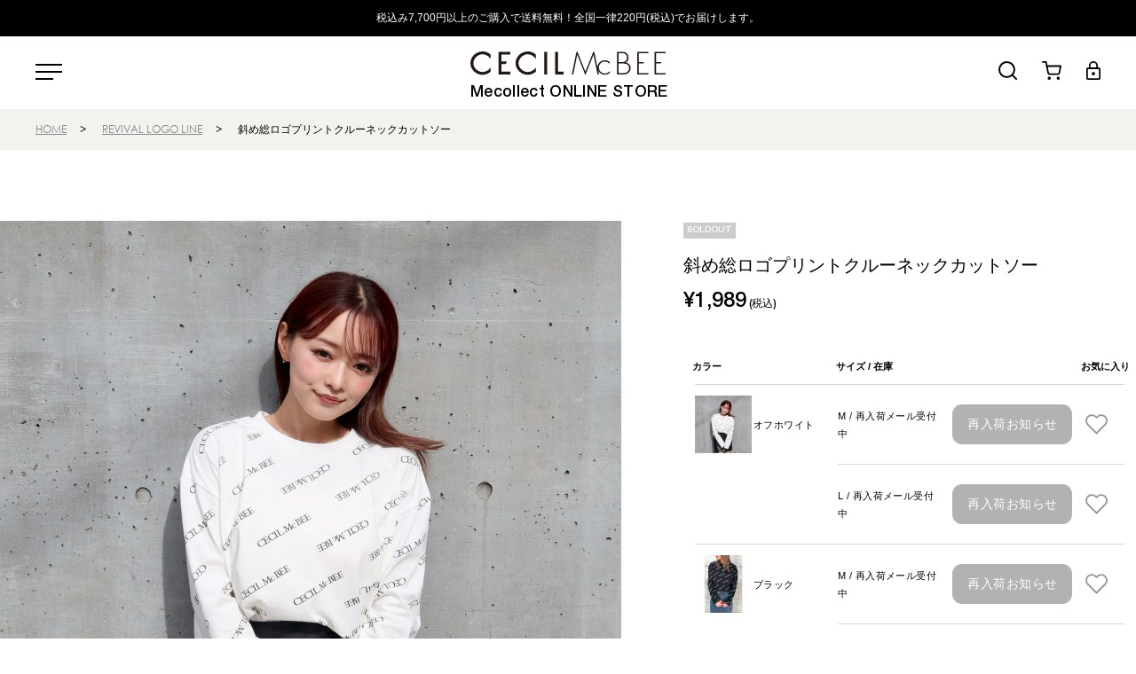

--- FILE ---
content_type: text/html; charset=utf-8
request_url: https://www.mecollect.jp/goods/0384049
body_size: 27330
content:

<!DOCTYPE html>
<!--[if lt IE 7 ]> <html lang="ja" class="ie6"> <![endif]-->
<!--[if IE 7 ]>    <html lang="ja" class="ie7"> <![endif]-->
<!--[if IE 8 ]>    <html lang="ja" class="ie8"> <![endif]-->
<!--[if IE 9 ]>    <html lang="ja" class="ie9"> <![endif]-->
<!--[if (gt IE 9)|!(IE)]><!--> <html lang="ja"> <!--<![endif]-->
<head>
<!--[if lte IE 9]><meta http-equiv="X-UA-Compatible" content="IE=edge,chrome=1;" /><![endif]-->
<script src="/assets/js/jquery-1.11.1.min.js"></script>
<meta http-equiv="content-type" content="text/html; charset=utf-8" /><meta name="title" content="斜め総ロゴプリントクルーネックカットソー｜REVIVAL LOGO LINE｜CECIL McBEE(セシルマクビー)｜ミーコレクト公式オンラインストア | Mecollect ONLINE STORE | セシルマクビー（CECIL McBEE）" />
<meta name="author" content="BLIST株式会社" />
<meta name="copyright" content="(C) BLIST, Ltd. All Rights Reserved." />
<meta name="description" content="ミーコレクト公式オンラインストア | Mecollect ONLINE STORE | セシルマクビー（CECIL McBEE）「CECIL McBEE(セシルマクビー)」の斜め総ロゴプリントクルーネックカットソーの商品詳細ページです。" />
<meta name="keywords" content="斜め総ロゴプリントクルーネックカットソー,REVIVAL LOGO LINE,CECIL McBEE,セシルマクビー,ミーコレクト公式オンラインストア | Mecollect ONLINE STORE | セシルマクビー（CECIL McBEE）,公式,通販" />
<title>斜め総ロゴプリントクルーネックカットソー｜REVIVAL LOGO LINE｜CECIL McBEE(セシルマクビー)｜ミーコレクト公式オンラインストア | Mecollect ONLINE STORE | セシルマクビー（CECIL McBEE）</title>
<meta name="viewport" content="width=device-width, initial-scale=1.0, minimum-scale=1.0, maximum-scale=1.0, user-scalable=no">
  <meta property="og:title" content="斜め総ロゴプリントクルーネックカットソー"/> 
  <meta property="og:description" content="斜め総ロゴプリントクルーネックカットソー | REVIVAL LOGO LINE | CECIL McBEE(セシルマクビー) | ミーコレクト公式オンラインストア | Mecollect ONLINE STORE | セシルマクビー（CECIL McBEE）"/> 
  <meta property="og:image" content="https://cecil-prod.store-image.jp/product/0384049/0384049_main.jpg?ts=20240927164824"/> 
  <meta property="og:url" content="https://www.mecollect.jp/goods/0384049"/> 
  <meta property="og:site_name" content="ミーコレクト公式オンラインストア | Mecollect ONLINE STORE | セシルマクビー（CECIL McBEE）"/> 
  <meta property="og:type" content="website"/>
<!-- HTML5 shim, for IE6-8 support of HTML5 elements -->
<!--[if lt IE 9]>
<script src="/assets/bootstrap/js/html5shiv.js"></script>
<![endif]-->

<!-- Le styles -->

<link href="/assets/lib/boxer-master/jquery.fs.boxer.css" rel="stylesheet">
<link href="/assets/lib/swiper/swiper.min.css" rel="stylesheet" >
<link href="/assets/lib/photoswipe/default-skin/default-skin.css" rel="stylesheet" type="text/css">
<link href="/assets/lib/photoswipe/photoswipe.css" rel="stylesheet" type="text/css">

<link href="/assets/bootstrap/css/cecil.css" rel="stylesheet">
<link href="/assets/bootstrap/css/item-list.css" rel="stylesheet">
<link href="/assets/bootstrap/css/cecil-extend.css" rel="stylesheet">

<link href="/assets/bootstrap/css/cecil-responsive.css" rel="stylesheet" media="screen">


<link href="/assets/bootstrap/css/item-view.css" rel="stylesheet">







<link rel="apple-touch-icon-precomposed" href="/assets/images/webclip.jpg">
<link rel="icon" href="/favicon.ico" type="image/x-icon" />
<link rel="shortcut icon" type="image/x-icon" href="/favicon.ico">
<meta name="robots" content="noindex">






<script type="text/javascript">
  var dataLayer = dataLayer || [];
  dataLayer.push({
      'PageType': 'Productpage',
      'HashedEmail': '',
      'Email': '',
      'ProductID': '1222'
  });

  var AdsPageType = "product";
  var AdsProductId = "1222";
  var AdsProductValue = "1809";
</script>





<!-- Google Tag Manager -->
<script>(function(w,d,s,l,i){w[l]=w[l]||[];w[l].push({'gtm.start':
new Date().getTime(),event:'gtm.js'});var f=d.getElementsByTagName(s)[0],
j=d.createElement(s),dl=l!='dataLayer'?'&l='+l:'';j.async=true;j.src=
'https://www.googletagmanager.com/gtm.js?id='+i+dl;f.parentNode.insertBefore(j,f);
})(window,document,'script','dataLayer','GTM-MG448CC');</script>
<!-- End Google Tag Manager -->


<script src="/assets/lib/lazysizes/lazysizes.min.js"></script>
<script src="/assets/lib/lazysizes/ls.unveilhooks.min.js"></script>


<script type="text/javascript" src="/assets/js/itemView.js"></script>
<script type="text/javascript" src="/assets/lib/handlebars/handlebars.js"></script>
<script type="text/javascript" src="/_common/js/jquery/thickbox.js"></script>
<link rel="stylesheet" type="text/css" media="screen" href="/_common/css/thickbox.css" />
</head>

<body class="item view">
    

<!-- Google Tag Manager (noscript) -->
<noscript><iframe src="https://www.googletagmanager.com/ns.html?id=GTM-MG448CC" height="0" width="0" style="display:none;visibility:hidden"></iframe></noscript>
<!-- End Google Tag Manager (noscript) -->


    <h1 class="title">0384049 斜め総ロゴプリントクルーネックカットソー | REVIVAL LOGO LINE | CECIL McBEE(セシルマクビー) | ミーコレクト公式オンラインストア | Mecollect ONLINE STORE | セシルマクビー（CECIL McBEE）</h1>    <div id="wrapper">
        <div class="p-hamburger-menu-overray"></div>
        <div class="p-hamburger-menu-pc hidden-phone">
  <div class="p-hamburger-menu-pc__inner">
      
      <ul class="p-hamburger-menu-pc__category">
        <li><a class="" href="/item/search">全商品</a></li>
                <li class="category-revival_logo_line   "><a href="/shop/cecilmcbee/item/list/category_id/39">REVIVAL LOGO LINE</a></li><li class="category-sale has_child ">
    <a class="cascade-toggle js-side-toggle ">SALE<span class="toggle"></span></a>
    <ul class="nav nav-list nav-sale child-category" >
        <li class="category-sale  "><a href="/shop/cecilmcbee/item/list/category_id/29">すべて</a></li>        <li class="category-sale_goods   "><a href="/shop/cecilmcbee/item/list/category_id/35">グッズ</a></li>        <li class="category-sale_shoes   "><a href="/shop/cecilmcbee/item/list/category_id/34">シューズ</a></li>        <li class="category-sale_bottoms   "><a href="/shop/cecilmcbee/item/list/category_id/33">ボトムス</a></li>        <li class="category-sale_onepiece   "><a href="/shop/cecilmcbee/item/list/category_id/32">ワンピース</a></li>        <li class="category-sale_tops   "><a href="/shop/cecilmcbee/item/list/category_id/31">トップス</a></li>        <li class="category-sale_outer   "><a href="/shop/cecilmcbee/item/list/category_id/30">アウター</a></li>        <li class="category-sale_cmg   "><a href="/shop/cecilmcbee/item/list/category_id/38">CECIL McBEE green</a></li>        <li class="category-sale_revival_logo_line   "><a href="/shop/cecilmcbee/item/list/category_id/40">REVIVAL LOGO LINE</a></li>    </ul>
</li>        <li class="category-cmg   "><a href="/shop/cecilmcbee/item/list/category_id/37">CECIL McBEE green</a></li><li class="category-tops has_child ">
    <a class="cascade-toggle js-side-toggle ">トップス<span class="toggle"></span></a>
    <ul class="nav nav-list nav-tops child-category" >
        <li class="category-tops  "><a href="/shop/cecilmcbee/item/list/category_id/2">すべて</a></li>        <li class="category-tp_shirts   "><a href="/shop/cecilmcbee/item/list/category_id/15">シャツ・ブラウス</a></li>        <li class="category-tp_knit   "><a href="/shop/cecilmcbee/item/list/category_id/16">ニット</a></li>        <li class="category-tp_cutsew   "><a href="/shop/cecilmcbee/item/list/category_id/17">カットソー</a></li>    </ul>
</li>        <li class="category-onepiece   "><a href="/shop/cecilmcbee/item/list/category_id/3">ワンピース</a></li>        <li class="category-allinone   "><a href="/shop/cecilmcbee/item/list/category_id/4">オールインワン</a></li>        <li class="category-setup   "><a href="/shop/cecilmcbee/item/list/category_id/5">セットアップ</a></li><li class="category-bottoms has_child ">
    <a class="cascade-toggle js-side-toggle ">ボトムス<span class="toggle"></span></a>
    <ul class="nav nav-list nav-bottoms child-category" >
        <li class="category-bottoms  "><a href="/shop/cecilmcbee/item/list/category_id/6">すべて</a></li>        <li class="category-bt_pants   "><a href="/shop/cecilmcbee/item/list/category_id/18">パンツ</a></li>        <li class="category-bt_skirt   "><a href="/shop/cecilmcbee/item/list/category_id/19">スカート</a></li>    </ul>
</li>        <li class="category-bag   "><a href="/shop/cecilmcbee/item/list/category_id/7">バッグ</a></li>        <li class="category-shoes   "><a href="/shop/cecilmcbee/item/list/category_id/8">シューズ</a></li><li class="category-accessories has_child ">
    <a class="cascade-toggle js-side-toggle ">アクセサリー<span class="toggle"></span></a>
    <ul class="nav nav-list nav-accessories child-category" >
        <li class="category-accessories  "><a href="/shop/cecilmcbee/item/list/category_id/9">すべて</a></li>        <li class="category-ac_pierce   "><a href="/shop/cecilmcbee/item/list/category_id/21">ピアス</a></li>        <li class="category-ac_necklace   "><a href="/shop/cecilmcbee/item/list/category_id/20">ネックレス</a></li>        <li class="category-ac_bracelet   "><a href="/shop/cecilmcbee/item/list/category_id/22">ブレスレット</a></li>        <li class="category-ac_ring   "><a href="/shop/cecilmcbee/item/list/category_id/23">リング</a></li>        <li class="category-ac_other   "><a href="/shop/cecilmcbee/item/list/category_id/24">その他</a></li>    </ul>
</li><li class="category-goods has_child ">
    <a class="cascade-toggle js-side-toggle ">グッズ<span class="toggle"></span></a>
    <ul class="nav nav-list nav-goods child-category" >
        <li class="category-goods  "><a href="/shop/cecilmcbee/item/list/category_id/10">すべて</a></li>        <li class="category-g_hat   "><a href="/shop/cecilmcbee/item/list/category_id/25">帽子</a></li>        <li class="category-g_stole   "><a href="/shop/cecilmcbee/item/list/category_id/26">ストール</a></li>        <li class="category-g_socks   "><a href="/shop/cecilmcbee/item/list/category_id/27">レッグウェア</a></li>        <li class="category-g_komono   "><a href="/shop/cecilmcbee/item/list/category_id/28">小物</a></li>    </ul>
</li><li class="category-outer has_child ">
    <a class="cascade-toggle js-side-toggle ">アウター<span class="toggle"></span></a>
    <ul class="nav nav-list nav-outer child-category" >
        <li class="category-outer  "><a href="/shop/cecilmcbee/item/list/category_id/1">すべて</a></li>        <li class="category-ot_coat   "><a href="/shop/cecilmcbee/item/list/category_id/11">コート</a></li>        <li class="category-ot_jackets   "><a href="/shop/cecilmcbee/item/list/category_id/12">ジャケット</a></li>        <li class="category-ot_blouson   "><a href="/shop/cecilmcbee/item/list/category_id/13">ブルゾン</a></li>        <li class="category-ot_other   "><a href="/shop/cecilmcbee/item/list/category_id/14">その他</a></li>    </ul>
</li>        <li>
          <a class="cascade-toggle js-side-toggle">ショップガイド</a>
          <ul class="nav nav-list child-category">
            <li><a href="/guide/">ご利用ガイド</a></li>
            <li><a href="/inquiry/index">お問い合わせ</a></li>
            <li><a href="/guide/faq">よくあるご質問</a></li>
            <li><a href="/guide/agreement">ご利用規約</a></li>
            <li><a href="/guide/legal">特定商取引法に基づく表記</a></li>
            <li><a href="/guide/privacy">個人情報保護方針</a></li>
          </ul>
        </li>
        <li>
          <a href="/guide/corporate" target="_blank">会社概要</a>
        </li>
      </ul>
    <ul class="p-hamburger-menu-pc__items">
      <li class="p-hamburger-menu-pc__item">
        <a class="p-hamburger-menu-pc__links-anchor p-hamburger-menu-pc__links-socials century-gothic" href="https://www.instagram.com/cecilmcbee_official/" target="_blank">
          <img src="/assets/images/icon/icn-instagram.svg">
          <span>@cecilmcbee_official</span>
        </a>
      </li>
      <li class="p-hamburger-menu-pc__item">
        <a class="p-hamburger-menu-pc__links-anchor p-hamburger-menu-pc__links-socials century-gothic" href="https://www.tiktok.com/@cecilmcbee.official?_t=8hLcHjQwrVx&_r=1" target="_blank">
          <img src="/assets/images/icon/icn-tiktok.svg">
          <span>@cecilmcbee.official</span>
        </a>
      </li>
    </ul>
  </div>
</div>        
<div id="sp-nav" class="p-hamburger-menu-sp visible-phone">
  <div class="p-hamburger-menu-sp__inner">
    <ul class="p-hamburger-menu-sp__customer-menu">
              <li class="p-hamburger-menu-sp__customer-menu-item ">
          <a class="p-hamburger-menu-sp__customer-menu-item-anchor" href="/login">
          ログイン
          </a>
        </li>
        <li class="p-hamburger-menu-sp__customer-menu-item ">
          <a class="p-hamburger-menu-sp__customer-menu-item-anchor p-hamburger-menu-sp__links-socials" href="/customer/register">
          新規会員登録
          </a>
        </li>
                </ul>
            <div class="p-hamburger-menu-sp__categories">
      <ul class="p-hamburger-menu-sp__category">
        <li class="p-hamburger-menu-sp__category-item">
          <div class="p-hamburger-menu-sp__category-hidden-area js-hamburger-category">
            <ul class="nav-wrap genter-wrap p-hamburger-menu-sp__gender-catagory">
              <li>
                <ul id="smp-category">
                  <li><a class="" href="/item/search">全商品</a></li>
                          <li class="category-revival_logo_line   "><a href="/shop/cecilmcbee/item/list/category_id/39">REVIVAL LOGO LINE</a></li><li class="category-sale has_child ">
    <a class="cascade-toggle js-side-toggle ">SALE<span class="toggle"></span></a>
    <ul class="nav nav-list nav-sale child-category" >
        <li class="category-sale  "><a href="/shop/cecilmcbee/item/list/category_id/29">すべて</a></li>        <li class="category-sale_goods   "><a href="/shop/cecilmcbee/item/list/category_id/35">グッズ</a></li>        <li class="category-sale_shoes   "><a href="/shop/cecilmcbee/item/list/category_id/34">シューズ</a></li>        <li class="category-sale_bottoms   "><a href="/shop/cecilmcbee/item/list/category_id/33">ボトムス</a></li>        <li class="category-sale_onepiece   "><a href="/shop/cecilmcbee/item/list/category_id/32">ワンピース</a></li>        <li class="category-sale_tops   "><a href="/shop/cecilmcbee/item/list/category_id/31">トップス</a></li>        <li class="category-sale_outer   "><a href="/shop/cecilmcbee/item/list/category_id/30">アウター</a></li>        <li class="category-sale_cmg   "><a href="/shop/cecilmcbee/item/list/category_id/38">CECIL McBEE green</a></li>        <li class="category-sale_revival_logo_line   "><a href="/shop/cecilmcbee/item/list/category_id/40">REVIVAL LOGO LINE</a></li>    </ul>
</li>        <li class="category-cmg   "><a href="/shop/cecilmcbee/item/list/category_id/37">CECIL McBEE green</a></li><li class="category-tops has_child ">
    <a class="cascade-toggle js-side-toggle ">トップス<span class="toggle"></span></a>
    <ul class="nav nav-list nav-tops child-category" >
        <li class="category-tops  "><a href="/shop/cecilmcbee/item/list/category_id/2">すべて</a></li>        <li class="category-tp_shirts   "><a href="/shop/cecilmcbee/item/list/category_id/15">シャツ・ブラウス</a></li>        <li class="category-tp_knit   "><a href="/shop/cecilmcbee/item/list/category_id/16">ニット</a></li>        <li class="category-tp_cutsew   "><a href="/shop/cecilmcbee/item/list/category_id/17">カットソー</a></li>    </ul>
</li>        <li class="category-onepiece   "><a href="/shop/cecilmcbee/item/list/category_id/3">ワンピース</a></li>        <li class="category-allinone   "><a href="/shop/cecilmcbee/item/list/category_id/4">オールインワン</a></li>        <li class="category-setup   "><a href="/shop/cecilmcbee/item/list/category_id/5">セットアップ</a></li><li class="category-bottoms has_child ">
    <a class="cascade-toggle js-side-toggle ">ボトムス<span class="toggle"></span></a>
    <ul class="nav nav-list nav-bottoms child-category" >
        <li class="category-bottoms  "><a href="/shop/cecilmcbee/item/list/category_id/6">すべて</a></li>        <li class="category-bt_pants   "><a href="/shop/cecilmcbee/item/list/category_id/18">パンツ</a></li>        <li class="category-bt_skirt   "><a href="/shop/cecilmcbee/item/list/category_id/19">スカート</a></li>    </ul>
</li>        <li class="category-bag   "><a href="/shop/cecilmcbee/item/list/category_id/7">バッグ</a></li>        <li class="category-shoes   "><a href="/shop/cecilmcbee/item/list/category_id/8">シューズ</a></li><li class="category-accessories has_child ">
    <a class="cascade-toggle js-side-toggle ">アクセサリー<span class="toggle"></span></a>
    <ul class="nav nav-list nav-accessories child-category" >
        <li class="category-accessories  "><a href="/shop/cecilmcbee/item/list/category_id/9">すべて</a></li>        <li class="category-ac_pierce   "><a href="/shop/cecilmcbee/item/list/category_id/21">ピアス</a></li>        <li class="category-ac_necklace   "><a href="/shop/cecilmcbee/item/list/category_id/20">ネックレス</a></li>        <li class="category-ac_bracelet   "><a href="/shop/cecilmcbee/item/list/category_id/22">ブレスレット</a></li>        <li class="category-ac_ring   "><a href="/shop/cecilmcbee/item/list/category_id/23">リング</a></li>        <li class="category-ac_other   "><a href="/shop/cecilmcbee/item/list/category_id/24">その他</a></li>    </ul>
</li><li class="category-goods has_child ">
    <a class="cascade-toggle js-side-toggle ">グッズ<span class="toggle"></span></a>
    <ul class="nav nav-list nav-goods child-category" >
        <li class="category-goods  "><a href="/shop/cecilmcbee/item/list/category_id/10">すべて</a></li>        <li class="category-g_hat   "><a href="/shop/cecilmcbee/item/list/category_id/25">帽子</a></li>        <li class="category-g_stole   "><a href="/shop/cecilmcbee/item/list/category_id/26">ストール</a></li>        <li class="category-g_socks   "><a href="/shop/cecilmcbee/item/list/category_id/27">レッグウェア</a></li>        <li class="category-g_komono   "><a href="/shop/cecilmcbee/item/list/category_id/28">小物</a></li>    </ul>
</li><li class="category-outer has_child ">
    <a class="cascade-toggle js-side-toggle ">アウター<span class="toggle"></span></a>
    <ul class="nav nav-list nav-outer child-category" >
        <li class="category-outer  "><a href="/shop/cecilmcbee/item/list/category_id/1">すべて</a></li>        <li class="category-ot_coat   "><a href="/shop/cecilmcbee/item/list/category_id/11">コート</a></li>        <li class="category-ot_jackets   "><a href="/shop/cecilmcbee/item/list/category_id/12">ジャケット</a></li>        <li class="category-ot_blouson   "><a href="/shop/cecilmcbee/item/list/category_id/13">ブルゾン</a></li>        <li class="category-ot_other   "><a href="/shop/cecilmcbee/item/list/category_id/14">その他</a></li>    </ul>
</li>                  <li>
                    <a class="cascade-toggle js-side-toggle">ショップガイド</a>
                    <ul class="nav nav-list nav-women child-category">
                      <li><a href="/guide/">ご利用ガイド</a></li>
                      <li><a href="/inquiry/index">お問い合わせ</a></li>
                      <li><a href="/guide/faq">よくあるご質問</a></li>
                      <li><a href="/guide/agreement">ご利用規約</a></li>
                      <li><a href="/guide/legal">特定商取引法に基づく表記</a></li>
                      <li><a href="/guide/privacy">個人情報保護方針</a></li>
                    </ul>
                  </li>
                  <li>
                    <a href="/guide/corporate" target="_blank">会社概要</a>
                  </li>
                </ul>
              </li>
            </ul>
          </div>
        </li>
      </ul>
    </div>
    <ul class="p-hamburger-menu-sp__links">
      <li class="p-hamburger-menu-sp__links-item">
        <a class="p-hamburger-menu-sp__links-anchor century-gothic" href="https://www.instagram.com/cecilmcbee_official/" target="_blank">
          <img src="/assets/images/icon/icn-instagram.svg">
          <span>@cecilmcbee_official</span>
        </a>
      </li>
      <li class="p-hamburger-menu-sp__links-item">
        <a class="p-hamburger-menu-sp__links-anchor century-gothic" href="https://www.tiktok.com/@cecilmcbee.official?_t=8hLcHjQwrVx&_r=1" target="_blank">
          <img src="/assets/images/icon/icn-tiktok.svg">
          <span>@cecilmcbee.official</span>
        </a>
      </li>
    </ul>
  </div>
</div>

        <header id="page-header" class="navbar">
                        <div class="header-top-content">
                <div class="top-lead">
                                    <p>税込み7,700円以上のご購入で送料無料！全国一律220円(税込)でお届けします。</p>
                                </div>
            </div>
                        <div class="header-middle-content">
                <div class="inner-container">
                    <div class="drawer_menu">
                        <button type="button" class="btn btn-navbar js-hamburger-trigger">
                            







  <svg xmlns="http://www.w3.org/2000/svg" width="30" height="18" viewBox="0 0 30 18">
    <g transform="translate(-151 -53)">
      <rect width="30" height="2" transform="translate(151 53)"/>
      <rect width="30" height="2" transform="translate(151 61)"/>
      <rect width="20" height="2" transform="translate(151 69)"/>
    </g>
  </svg>



                        </button>
                    </div>
                    <div class="logo">
                        <a href="/">
                            










  <svg xmlns="http://www.w3.org/2000/svg" width="300" height="74" viewBox="0 0 150 37">
    <g id="rogo" transform="translate(-626 -58)">
      <g id="rogo-2" data-name="rogo" transform="translate(627 58)">
        <g id="レイヤー_1" data-name="レイヤー 1" transform="translate(0 0)">
          <path id="パス_1007" data-name="パス 1007" d="M15.189,2.251l.192.175V5.76L14.313,4.466a6.4,6.4,0,0,0-2.283-1.68,6.744,6.744,0,0,0-2.813-.648,6.649,6.649,0,0,0-2.653.542A7.177,7.177,0,0,0,2.816,6.4,6.424,6.424,0,0,0,2.27,8.974a5.88,5.88,0,0,0,.538,2.456,6.861,6.861,0,0,0,1.505,2.114,8.412,8.412,0,0,0,2.315,1.5,6.467,6.467,0,0,0,2.584.562,6.528,6.528,0,0,0,1.846-.29,8.085,8.085,0,0,0,1.863-.818,5.64,5.64,0,0,0,1.392-1.14l1.071-1.258v3.322l-.217.175a9.247,9.247,0,0,1-10.478.96,9.378,9.378,0,0,1-3.408-3.242A8.228,8.228,0,0,1,0,8.88,8.373,8.373,0,0,1,1.266,4.435,9.26,9.26,0,0,1,4.659,1.2,9.368,9.368,0,0,1,9.276,0,8.868,8.868,0,0,1,11.4.262a9.035,9.035,0,0,1,2.019.766,8.515,8.515,0,0,1,1.767,1.224m6.13,15.187h9.034V15.322H23.562V9.665h3.181l.965-2.124H23.562V2.419h6.791V.3H21.319ZM47.664,1.025A9.138,9.138,0,0,0,45.653.262,8.883,8.883,0,0,0,43.519,0,9.368,9.368,0,0,0,38.9,1.2a9.26,9.26,0,0,0-3.4,3.24,8.365,8.365,0,0,0-1.263,4.44,8.2,8.2,0,0,0,1.293,4.428,9.36,9.36,0,0,0,3.405,3.233,9.247,9.247,0,0,0,10.478-.96l.217-.175V12.094l-1.073,1.26a5.615,5.615,0,0,1-1.387,1.138,8.084,8.084,0,0,1-1.863.818,6.134,6.134,0,0,1-4.43-.271,8.358,8.358,0,0,1-2.317-1.5,6.839,6.839,0,0,1-1.5-2.114,5.9,5.9,0,0,1-.54-2.455,6.423,6.423,0,0,1,.54-2.573,7.2,7.2,0,0,1,3.748-3.72,6.657,6.657,0,0,1,2.653-.542,6.747,6.747,0,0,1,2.816.648,6.382,6.382,0,0,1,2.28,1.68L49.624,5.76V2.426l-.192-.175a8.712,8.712,0,0,0-1.767-1.226m8.353,16.414h2.243V.3H56.018Zm10.488-2.117V.3H64.262V17.438h6.428V15.322Zm51.509,1.858a4.85,4.85,0,0,0,1.826-.96,4.377,4.377,0,0,0,1.639-3.547,4.35,4.35,0,0,0-.457-1.985,4.173,4.173,0,0,0-1.291-1.514,4.755,4.755,0,0,0-1.9-.818,3.742,3.742,0,0,0,2.033-3.5,4.373,4.373,0,0,0-1.481-3.547A3.57,3.57,0,0,0,116.813.5a9.717,9.717,0,0,0-2.075-.192h-3.524V17.438h4.509a8.927,8.927,0,0,0,2.288-.259M114.271,1.32A14.223,14.223,0,0,1,116,1.409a3.235,3.235,0,0,1,1.286.456,2.779,2.779,0,0,1,1.088,1.2,3.672,3.672,0,0,1,.36,1.632,3.87,3.87,0,0,1-.281,1.574,2.9,2.9,0,0,1-1.024,1.169,3,3,0,0,1-1.15.514,7.493,7.493,0,0,1-1.441.12h-2.5V1.32Zm.543,7.776a9.173,9.173,0,0,1,3.716.545,2.969,2.969,0,0,1,1.34,1.248,3.621,3.621,0,0,1,.479,1.831,3.477,3.477,0,0,1-1.727,3.048,4,4,0,0,1-1.532.552,16.18,16.18,0,0,1-2.07.11h-2.687V9.1ZM134.894.3h-8.41V17.438h8.41v-1.02H127.6V9.1h3.637l.466-1.025h-4.1V1.32h7.292ZM148,.3h-8.413V17.438H148v-1.02h-7.295V9.1h3.637l.466-1.025h-4.1V1.32H148ZM104.035,16.21a4.946,4.946,0,0,1-2.179.5A4.23,4.23,0,0,1,99.6,16.08a4.6,4.6,0,0,1-2.186-3.912A4.434,4.434,0,0,1,98,9.948,4.5,4.5,0,0,1,99.61,8.29a4.284,4.284,0,0,1,2.268-.622,5.057,5.057,0,0,1,3.808,1.7V8a5.721,5.721,0,0,0-3.768-1.284,5.637,5.637,0,0,0-2.833.72,5.276,5.276,0,0,0-2,1.975,5.376,5.376,0,0,0-.728,2.736L93.934.3h-.8L87.16,15.324,81.211.3h-.8L76.9,17.438H77.98L80.991,2.491h.047L87.16,18,93.308,2.486h.044l3.021,14.947h1.073l-.61-2.976a3.851,3.851,0,0,0,.247.48,5.3,5.3,0,0,0,1.987,1.99,5.594,5.594,0,0,0,2.84.72,5.906,5.906,0,0,0,3.926-1.454V14.825a5.353,5.353,0,0,1-1.794,1.385" transform="translate(0 0)" fill="#231815"/>
        </g>
      </g>
      <text id="Mecollect_ONLINE_STORE" data-name="Mecollect ONLINE STORE" transform="translate(701 92)" font-size="12" font-family="Helvetica" letter-spacing="0.02em"><tspan x="-74.098" y="0">Mecollect ONLINE STORE</tspan></text>
    </g>
  </svg>
                        </a>
                    </div>
                    <div class="nav_menu">
                        <ul>
                                                                                            <li>
                                    <button type="submit" class="text-link site-header__search-btn js-keyword-box">
                                        








  <svg xmlns="http://www.w3.org/2000/svg" width="21" height="21" viewBox="0 0 21 21">
    <g transform="translate(235.947 -15.942)">
      <path d="M-226.482,34.872a9.476,9.476,0,0,1-9.465-9.465,9.476,9.476,0,0,1,9.464-9.465,9.475,9.475,0,0,1,9.466,9.465h0A9.476,9.476,0,0,1-226.482,34.872Zm0-16.919a7.462,7.462,0,0,0-7.453,7.454,7.463,7.463,0,0,0,7.454,7.454,7.463,7.463,0,0,0,7.455-7.454A7.464,7.464,0,0,0-226.483,17.953Z" transform="translate(0 0)"/>
      <path d="M-216.053,36.838a1,1,0,0,1-.707-.293l-4.5-4.5a1,1,0,0,1,0-1.414,1,1,0,0,1,1.414,0l4.5,4.5a1,1,0,0,1,0,1.414A.993.993,0,0,1-216.053,36.838Z" transform="translate(0.106 0.104)"/>
    </g>
  </svg>


                                    </button>
                                </li>
                                <li>
                                    <a href="/cart/index">
                                        






  <svg xmlns="http://www.w3.org/2000/svg" width="22" height="21" viewBox="0 0 22 21">
    <g transform="translate(236.35 -15.998)">
      <path d="M-228.21,36.782a1.8,1.8,0,0,1-1.8-1.8,1.8,1.8,0,0,1,1.8-1.8,1.8,1.8,0,0,1,1.8,1.8A1.8,1.8,0,0,1-228.21,36.782Zm0-1.8h0Z" transform="translate(0.105 0.216)"/>
      <path d="M-218.262,36.782a1.8,1.8,0,0,1-1.8-1.8,1.8,1.8,0,0,1,1.8-1.8,1.8,1.8,0,0,1,1.8,1.8A1.8,1.8,0,0,1-218.262,36.782Zm0-1.8h0Z" transform="translate(0.3 0.216)"/>
      <path d="M-227.531,31.581a2.741,2.741,0,0,1-2.677-2.212l-1.53-7.65a.847.847,0,0,1-.017-.085l-.762-3.811h-2.92a.913.913,0,0,1-.912-.913.913.913,0,0,1,.912-.913h3.668a.912.912,0,0,1,.894.734l.771,3.851h14.841a.913.913,0,0,1,.7.332.91.91,0,0,1,.193.752l-1.47,7.7a2.745,2.745,0,0,1-2.747,2.218h-8.947Zm-2.209-9.172,1.321,6.6a.942.942,0,0,0,.923.743h8.93a.916.916,0,0,0,.939-.742l1.262-6.6Z" transform="translate(0 0)"/>
    </g>
  </svg>




                                                                            </a>
                                    <div id="input-product-to-cart"></div>
                                </li>
                                <li>
                                    <a href="/login">
                                        




  <svg xmlns="http://www.w3.org/2000/svg" width="16" height="21" viewBox="0 0 16 21">
    <path d="M-209.853,35.375a1.932,1.932,0,0,1-1.925-1.92V23.361a1.932,1.932,0,0,1,1.926-1.919h1.111V19.323a4.961,4.961,0,0,1,4.963-4.948,4.961,4.961,0,0,1,4.962,4.948v2.12h1.113a1.93,1.93,0,0,1,1.925,1.918v10.1a1.932,1.932,0,0,1-1.925,1.919h-12.15Zm-.1-1.819H-197.6v-10.3h-12.351Zm6.176-17.463a3.239,3.239,0,0,0-3.24,3.23v2.119h6.478V19.323A3.238,3.238,0,0,0-203.778,16.093Zm0,14.235a1.934,1.934,0,0,1-1.926-1.92,1.923,1.923,0,0,1,1.925-1.918,1.924,1.924,0,0,1,1.925,1.919,1.924,1.924,0,0,1-1.924,1.919Z" transform="translate(211.778 -14.375)"/>
  </svg>






                                    </a>
                                </li>
                                                                                </ul>
                    </div>

                    <div class="site-header__search-container">
                        <div class="site-header__search">
                            <div class="page-width">
                                <form class="site-header__search-form" method="GET" action="/item/search">            
                                    <button type="submit" class="text-link site-header__search-btn">
                                        <img src="/assets/images/icon/search-icon.svg">
                                    <span class="icon__fallback-text">Search</span>
                                    </button>
                                    <input class="site-header__search-input" type="text" name="keyword" value="" placeholder="Search our store">
                                </form>
                                <button type="button" class="js-search-header-close text-link site-header__search-btn">
                                    <svg aria-hidden="true" focusable="false" role="presentation" class="icon icon-close" viewBox="0 0 64 64"><defs><style>.cls-1{fill:none;stroke:#000;stroke-miterlimit:10;stroke-width:2px}</style></defs><path class="cls-1" d="M19 17.61l27.12 27.13m0-27.12L19 44.74"></path></svg>
                                    <span class="icon__fallback-text">"Close (esc)"</span>
                                </button>
                            </div>
                        </div>
                    </div>


                </div>
                            </div>
        </header>
<div class="c-breadcrumb_content crumbs">
    <ul class="breadcrumb">
                <li><a href="/">HOME</a><span class="divider">&gt;</span></li>
            <li><a href="/shop/cecilmcbee/item/list/category_id/39">REVIVAL LOGO LINE</a><span class="divider">&gt;</span></li>
            <li>斜め総ロゴプリントクルーネックカットソー</li>
        </ul>
</div>
<div class="container" id="page-body">
        
<div id="fb-root"></div>


<article>
  <div id="view" class="clearfix row-fluid">	
    <!-- left-box -->	
    <div class="left-box">	
      	
      	
          	
      	
      <div id="item-image">	
        	
        <figure id="main-item">
  <div class="main-images swiper-container js-swiper-item-view visible-phone">
    <ul class="swiper-wrapper photoswipe">
      <li class="swiper-slide">
        <a href="https://cecil-prod.store-image.jp/product/0384049/0384049_main.jpg?ts=20240927164824" data-size="1000x1000">
          <img class="lazyload" src="/assets/images/null.gif" data-src="https://cecil-prod.store-image.jp/product/0384049/0384049_main.jpg?ts=20240927164824" alt="斜め総ロゴプリントクルーネックカットソー" id="mainPhoto" />
        </a>
      </li>
              <li class="swiper-slide">
          <a href="https://cecil-prod.store-image.jp/product/0384049/0384049_detail_01.jpg?ts=20240105111330" data-size="1000x1000">
            <img class="lazyload" src="/assets/images/null.gif" data-src="https://cecil-prod.store-image.jp/product/0384049/0384049_detail_01.jpg?ts=20240105111330" alt="">
          </a>
        </li>
              <li class="swiper-slide">
          <a href="https://cecil-prod.store-image.jp/product/0384049/0384049_detail_02.jpg?ts=20240105111332" data-size="1000x1000">
            <img class="lazyload" src="/assets/images/null.gif" data-src="https://cecil-prod.store-image.jp/product/0384049/0384049_detail_02.jpg?ts=20240105111332" alt="">
          </a>
        </li>
              <li class="swiper-slide">
          <a href="https://cecil-prod.store-image.jp/product/0384049/0384049_detail_03.jpg?ts=20240105111334" data-size="1000x1000">
            <img class="lazyload" src="/assets/images/null.gif" data-src="https://cecil-prod.store-image.jp/product/0384049/0384049_detail_03.jpg?ts=20240105111334" alt="">
          </a>
        </li>
              <li class="swiper-slide">
          <a href="https://cecil-prod.store-image.jp/product/0384049/0384049_detail_04.jpg?ts=20240105111340" data-size="1000x1000">
            <img class="lazyload" src="/assets/images/null.gif" data-src="https://cecil-prod.store-image.jp/product/0384049/0384049_detail_04.jpg?ts=20240105111340" alt="">
          </a>
        </li>
              <li class="swiper-slide">
          <a href="https://cecil-prod.store-image.jp/product/0384049/0384049_detail_05.jpg?ts=20240105111344" data-size="1000x1000">
            <img class="lazyload" src="/assets/images/null.gif" data-src="https://cecil-prod.store-image.jp/product/0384049/0384049_detail_05.jpg?ts=20240105111344" alt="">
          </a>
        </li>
              <li class="swiper-slide">
          <a href="https://cecil-prod.store-image.jp/product/0384049/0384049_detail_06.jpg?ts=20240105111343" data-size="1000x1000">
            <img class="lazyload" src="/assets/images/null.gif" data-src="https://cecil-prod.store-image.jp/product/0384049/0384049_detail_06.jpg?ts=20240105111343" alt="">
          </a>
        </li>
              <li class="swiper-slide">
          <a href="https://cecil-prod.store-image.jp/product/0384049/0384049_detail_07.jpg?ts=20240927165045" data-size="1000x1000">
            <img class="lazyload" src="/assets/images/null.gif" data-src="https://cecil-prod.store-image.jp/product/0384049/0384049_detail_07.jpg?ts=20240927165045" alt="">
          </a>
        </li>
              <li class="swiper-slide">
          <a href="https://cecil-prod.store-image.jp/product/0384049/0384049_detail_08.jpg?ts=20240927165047" data-size="1000x1000">
            <img class="lazyload" src="/assets/images/null.gif" data-src="https://cecil-prod.store-image.jp/product/0384049/0384049_detail_08.jpg?ts=20240927165047" alt="">
          </a>
        </li>
              <li class="swiper-slide">
          <a href="https://cecil-prod.store-image.jp/product/0384049/0384049_detail_09.jpg?ts=20240927165029" data-size="1000x1000">
            <img class="lazyload" src="/assets/images/null.gif" data-src="https://cecil-prod.store-image.jp/product/0384049/0384049_detail_09.jpg?ts=20240927165029" alt="">
          </a>
        </li>
              <li class="swiper-slide">
          <a href="https://cecil-prod.store-image.jp/product/0384049/0384049_detail_10.jpg?ts=20240927165030" data-size="1000x1000">
            <img class="lazyload" src="/assets/images/null.gif" data-src="https://cecil-prod.store-image.jp/product/0384049/0384049_detail_10.jpg?ts=20240927165030" alt="">
          </a>
        </li>
                    <li class="swiper-slide">
          <a href="https://cecil-prod.store-image.jp/product/0384049/0384049_color_0002.jpg?ts=20240927165009" data-size="1000x1000">
            <img class="lazyload" src="/assets/images/null.gif" data-src="https://cecil-prod.store-image.jp/product/0384049/0384049_color_0002.jpg?ts=20240927165009" alt="オフホワイト">
          </a>
        </li>
              <li class="swiper-slide">
          <a href="https://cecil-prod.store-image.jp/product/0384049/0384049_color_0003.jpg?ts=20240105111410" data-size="1000x1000">
            <img class="lazyload" src="/assets/images/null.gif" data-src="https://cecil-prod.store-image.jp/product/0384049/0384049_color_0003.jpg?ts=20240105111410" alt="ブラック">
          </a>
        </li>
          </ul>
    <div class="swiper-button-next"></div>
    <div class="swiper-button-prev"></div>
  </div>
  <div class="thumbnail-icon visible-phone js-details-handle"></div>

  <div class="main-images swiper-container js-swiper-item-view hidden-phone">
    <ul class="hidden-phone swiper-wrapper">
      <li class="swiper-slide">
        <a class="_zoom1" href="https://cecil-prod.store-image.jp/product/0384049/0384049_main.jpg?ts=20240927164824" data-gallery="gallery">
          <img class="lazyload" src="/assets/images/null.gif" data-src="https://cecil-prod.store-image.jp/product/0384049/0384049_main.jpg?ts=20240927164824" alt="斜め総ロゴプリントクルーネックカットソー" id="mainPhoto" />
        </a>
      </li>
              <li class="swiper-slide">
          <a class="_zoom1" href="https://cecil-prod.store-image.jp/product/0384049/0384049_detail_01.jpg?ts=20240105111330" data-gallery="gallery">
            <img class="lazyload" src="/assets/images/null.gif" data-src="https://cecil-prod.store-image.jp/product/0384049/0384049_detail_01.jpg?ts=20240105111330" alt="">
          </a>
        </li>
              <li class="swiper-slide">
          <a class="_zoom1" href="https://cecil-prod.store-image.jp/product/0384049/0384049_detail_02.jpg?ts=20240105111332" data-gallery="gallery">
            <img class="lazyload" src="/assets/images/null.gif" data-src="https://cecil-prod.store-image.jp/product/0384049/0384049_detail_02.jpg?ts=20240105111332" alt="">
          </a>
        </li>
              <li class="swiper-slide">
          <a class="_zoom1" href="https://cecil-prod.store-image.jp/product/0384049/0384049_detail_03.jpg?ts=20240105111334" data-gallery="gallery">
            <img class="lazyload" src="/assets/images/null.gif" data-src="https://cecil-prod.store-image.jp/product/0384049/0384049_detail_03.jpg?ts=20240105111334" alt="">
          </a>
        </li>
              <li class="swiper-slide">
          <a class="_zoom1" href="https://cecil-prod.store-image.jp/product/0384049/0384049_detail_04.jpg?ts=20240105111340" data-gallery="gallery">
            <img class="lazyload" src="/assets/images/null.gif" data-src="https://cecil-prod.store-image.jp/product/0384049/0384049_detail_04.jpg?ts=20240105111340" alt="">
          </a>
        </li>
              <li class="swiper-slide">
          <a class="_zoom1" href="https://cecil-prod.store-image.jp/product/0384049/0384049_detail_05.jpg?ts=20240105111344" data-gallery="gallery">
            <img class="lazyload" src="/assets/images/null.gif" data-src="https://cecil-prod.store-image.jp/product/0384049/0384049_detail_05.jpg?ts=20240105111344" alt="">
          </a>
        </li>
              <li class="swiper-slide">
          <a class="_zoom1" href="https://cecil-prod.store-image.jp/product/0384049/0384049_detail_06.jpg?ts=20240105111343" data-gallery="gallery">
            <img class="lazyload" src="/assets/images/null.gif" data-src="https://cecil-prod.store-image.jp/product/0384049/0384049_detail_06.jpg?ts=20240105111343" alt="">
          </a>
        </li>
              <li class="swiper-slide">
          <a class="_zoom1" href="https://cecil-prod.store-image.jp/product/0384049/0384049_detail_07.jpg?ts=20240927165045" data-gallery="gallery">
            <img class="lazyload" src="/assets/images/null.gif" data-src="https://cecil-prod.store-image.jp/product/0384049/0384049_detail_07.jpg?ts=20240927165045" alt="">
          </a>
        </li>
              <li class="swiper-slide">
          <a class="_zoom1" href="https://cecil-prod.store-image.jp/product/0384049/0384049_detail_08.jpg?ts=20240927165047" data-gallery="gallery">
            <img class="lazyload" src="/assets/images/null.gif" data-src="https://cecil-prod.store-image.jp/product/0384049/0384049_detail_08.jpg?ts=20240927165047" alt="">
          </a>
        </li>
              <li class="swiper-slide">
          <a class="_zoom1" href="https://cecil-prod.store-image.jp/product/0384049/0384049_detail_09.jpg?ts=20240927165029" data-gallery="gallery">
            <img class="lazyload" src="/assets/images/null.gif" data-src="https://cecil-prod.store-image.jp/product/0384049/0384049_detail_09.jpg?ts=20240927165029" alt="">
          </a>
        </li>
              <li class="swiper-slide">
          <a class="_zoom1" href="https://cecil-prod.store-image.jp/product/0384049/0384049_detail_10.jpg?ts=20240927165030" data-gallery="gallery">
            <img class="lazyload" src="/assets/images/null.gif" data-src="https://cecil-prod.store-image.jp/product/0384049/0384049_detail_10.jpg?ts=20240927165030" alt="">
          </a>
        </li>
                    <li class="swiper-slide">
          <a class="_zoom1" href="https://cecil-prod.store-image.jp/product/0384049/0384049_color_0002.jpg?ts=20240927165009" data-gallery="gallery">
            <img class="lazyload" src="/assets/images/null.gif" data-src="https://cecil-prod.store-image.jp/product/0384049/0384049_color_0002.jpg?ts=20240927165009" alt="オフホワイト">
          </a>
        </li>
              <li class="swiper-slide">
          <a class="_zoom1" href="https://cecil-prod.store-image.jp/product/0384049/0384049_color_0003.jpg?ts=20240105111410" data-gallery="gallery">
            <img class="lazyload" src="/assets/images/null.gif" data-src="https://cecil-prod.store-image.jp/product/0384049/0384049_color_0003.jpg?ts=20240105111410" alt="ブラック">
          </a>
        </li>
          </ul>
    <div class="swiper-button-next"></div>
    <div class="swiper-button-prev"></div>
  </div>
</figure>



	

                  <div id="model" class="modelsize">
            <p class="model_spec">着用モデル：オフホワイト着用160㎝　ブラック着用163㎝</p>
          </div>
        
        	
        	
        	
        <div class="control-thumbs detail">	
          <p class="visible-phone control-thumbs-title js-details-handle">画像一覧</p>	
          <ul class="thumbs photoswipe swiper-my-pagination">	
            <li data-num="0">	
              <a class="visible-phone" href="https://cecil-prod.store-image.jp/product/0384049/0384049_main.jpg?ts=20240927164824" data-size="1000x1000">	
                <img class="lazyload" data-src="https://cecil-prod.store-image.jp/product/0384049/0384049_main.jpg?ts=20240927164824" src="/assets/images/null.gif" alt="斜め総ロゴプリントクルーネックカットソー">	
              </a>	
              <a class="hidden-phone" href="https://cecil-prod.store-image.jp/product/0384049/0384049_main.jpg?ts=20240927164824">	
                <img class="lazyload" data-src="https://cecil-prod.store-image.jp/product/0384049/0384049_main.jpg?ts=20240927164824" src="/assets/images/null.gif" alt="斜め総ロゴプリントクルーネックカットソー">	
              </a>	
            </li>	
            	
              <li data-num="1">	
                <a class="visible-phone" href="https://cecil-prod.store-image.jp/product/0384049/0384049_detail_01.jpg?ts=20240105111330" data-size="1000x1000">	
                  <img class="lazyload" data-src="https://cecil-prod.store-image.jp/product/0384049/0384049_detail_01.jpg?ts=20240105111330" src="/assets/images/null.gif" width="100%" alt="">	
                </a>	
                <a class="hidden-phone" href="https://cecil-prod.store-image.jp/product/0384049/0384049_detail_01.jpg?ts=20240105111330">	
                  <img class="lazyload" data-src="https://cecil-prod.store-image.jp/product/0384049/0384049_detail_01.jpg?ts=20240105111330" src="/assets/images/null.gif" width="100%" alt="">	
                </a>	
              </li>	
              	
            	
              <li data-num="2">	
                <a class="visible-phone" href="https://cecil-prod.store-image.jp/product/0384049/0384049_detail_02.jpg?ts=20240105111332" data-size="1000x1000">	
                  <img class="lazyload" data-src="https://cecil-prod.store-image.jp/product/0384049/0384049_detail_02.jpg?ts=20240105111332" src="/assets/images/null.gif" width="100%" alt="">	
                </a>	
                <a class="hidden-phone" href="https://cecil-prod.store-image.jp/product/0384049/0384049_detail_02.jpg?ts=20240105111332">	
                  <img class="lazyload" data-src="https://cecil-prod.store-image.jp/product/0384049/0384049_detail_02.jpg?ts=20240105111332" src="/assets/images/null.gif" width="100%" alt="">	
                </a>	
              </li>	
              	
            	
              <li data-num="3">	
                <a class="visible-phone" href="https://cecil-prod.store-image.jp/product/0384049/0384049_detail_03.jpg?ts=20240105111334" data-size="1000x1000">	
                  <img class="lazyload" data-src="https://cecil-prod.store-image.jp/product/0384049/0384049_detail_03.jpg?ts=20240105111334" src="/assets/images/null.gif" width="100%" alt="">	
                </a>	
                <a class="hidden-phone" href="https://cecil-prod.store-image.jp/product/0384049/0384049_detail_03.jpg?ts=20240105111334">	
                  <img class="lazyload" data-src="https://cecil-prod.store-image.jp/product/0384049/0384049_detail_03.jpg?ts=20240105111334" src="/assets/images/null.gif" width="100%" alt="">	
                </a>	
              </li>	
              	
            	
              <li data-num="4">	
                <a class="visible-phone" href="https://cecil-prod.store-image.jp/product/0384049/0384049_detail_04.jpg?ts=20240105111340" data-size="1000x1000">	
                  <img class="lazyload" data-src="https://cecil-prod.store-image.jp/product/0384049/0384049_detail_04.jpg?ts=20240105111340" src="/assets/images/null.gif" width="100%" alt="">	
                </a>	
                <a class="hidden-phone" href="https://cecil-prod.store-image.jp/product/0384049/0384049_detail_04.jpg?ts=20240105111340">	
                  <img class="lazyload" data-src="https://cecil-prod.store-image.jp/product/0384049/0384049_detail_04.jpg?ts=20240105111340" src="/assets/images/null.gif" width="100%" alt="">	
                </a>	
              </li>	
              	
            	
              <li data-num="5">	
                <a class="visible-phone" href="https://cecil-prod.store-image.jp/product/0384049/0384049_detail_05.jpg?ts=20240105111344" data-size="1000x1000">	
                  <img class="lazyload" data-src="https://cecil-prod.store-image.jp/product/0384049/0384049_detail_05.jpg?ts=20240105111344" src="/assets/images/null.gif" width="100%" alt="">	
                </a>	
                <a class="hidden-phone" href="https://cecil-prod.store-image.jp/product/0384049/0384049_detail_05.jpg?ts=20240105111344">	
                  <img class="lazyload" data-src="https://cecil-prod.store-image.jp/product/0384049/0384049_detail_05.jpg?ts=20240105111344" src="/assets/images/null.gif" width="100%" alt="">	
                </a>	
              </li>	
              	
            	
              <li data-num="6">	
                <a class="visible-phone" href="https://cecil-prod.store-image.jp/product/0384049/0384049_detail_06.jpg?ts=20240105111343" data-size="1000x1000">	
                  <img class="lazyload" data-src="https://cecil-prod.store-image.jp/product/0384049/0384049_detail_06.jpg?ts=20240105111343" src="/assets/images/null.gif" width="100%" alt="">	
                </a>	
                <a class="hidden-phone" href="https://cecil-prod.store-image.jp/product/0384049/0384049_detail_06.jpg?ts=20240105111343">	
                  <img class="lazyload" data-src="https://cecil-prod.store-image.jp/product/0384049/0384049_detail_06.jpg?ts=20240105111343" src="/assets/images/null.gif" width="100%" alt="">	
                </a>	
              </li>	
              	
            	
              <li data-num="7">	
                <a class="visible-phone" href="https://cecil-prod.store-image.jp/product/0384049/0384049_detail_07.jpg?ts=20240927165045" data-size="1000x1000">	
                  <img class="lazyload" data-src="https://cecil-prod.store-image.jp/product/0384049/0384049_detail_07.jpg?ts=20240927165045" src="/assets/images/null.gif" width="100%" alt="">	
                </a>	
                <a class="hidden-phone" href="https://cecil-prod.store-image.jp/product/0384049/0384049_detail_07.jpg?ts=20240927165045">	
                  <img class="lazyload" data-src="https://cecil-prod.store-image.jp/product/0384049/0384049_detail_07.jpg?ts=20240927165045" src="/assets/images/null.gif" width="100%" alt="">	
                </a>	
              </li>	
              	
            	
              <li data-num="8">	
                <a class="visible-phone" href="https://cecil-prod.store-image.jp/product/0384049/0384049_detail_08.jpg?ts=20240927165047" data-size="1000x1000">	
                  <img class="lazyload" data-src="https://cecil-prod.store-image.jp/product/0384049/0384049_detail_08.jpg?ts=20240927165047" src="/assets/images/null.gif" width="100%" alt="">	
                </a>	
                <a class="hidden-phone" href="https://cecil-prod.store-image.jp/product/0384049/0384049_detail_08.jpg?ts=20240927165047">	
                  <img class="lazyload" data-src="https://cecil-prod.store-image.jp/product/0384049/0384049_detail_08.jpg?ts=20240927165047" src="/assets/images/null.gif" width="100%" alt="">	
                </a>	
              </li>	
              	
            	
              <li data-num="9">	
                <a class="visible-phone" href="https://cecil-prod.store-image.jp/product/0384049/0384049_detail_09.jpg?ts=20240927165029" data-size="1000x1000">	
                  <img class="lazyload" data-src="https://cecil-prod.store-image.jp/product/0384049/0384049_detail_09.jpg?ts=20240927165029" src="/assets/images/null.gif" width="100%" alt="">	
                </a>	
                <a class="hidden-phone" href="https://cecil-prod.store-image.jp/product/0384049/0384049_detail_09.jpg?ts=20240927165029">	
                  <img class="lazyload" data-src="https://cecil-prod.store-image.jp/product/0384049/0384049_detail_09.jpg?ts=20240927165029" src="/assets/images/null.gif" width="100%" alt="">	
                </a>	
              </li>	
              	
            	
              <li data-num="10">	
                <a class="visible-phone" href="https://cecil-prod.store-image.jp/product/0384049/0384049_detail_10.jpg?ts=20240927165030" data-size="1000x1000">	
                  <img class="lazyload" data-src="https://cecil-prod.store-image.jp/product/0384049/0384049_detail_10.jpg?ts=20240927165030" src="/assets/images/null.gif" width="100%" alt="">	
                </a>	
                <a class="hidden-phone" href="https://cecil-prod.store-image.jp/product/0384049/0384049_detail_10.jpg?ts=20240927165030">	
                  <img class="lazyload" data-src="https://cecil-prod.store-image.jp/product/0384049/0384049_detail_10.jpg?ts=20240927165030" src="/assets/images/null.gif" width="100%" alt="">	
                </a>	
              </li>	
              	
            	
            	
              <li class="visible-phone" data-num="11">	
                <a href="https://cecil-prod.store-image.jp/product/0384049/0384049_color_0002.jpg?ts=20240927165009" data-size="1000x1000">	
                  <img class="lazyload" data-src="https://cecil-prod.store-image.jp/product/0384049/0384049_color_0002.jpg?ts=20240927165009" src="/assets/images/null.gif" alt="オフホワイト">	
                </a>	
              </li>	
            	
              <li class="visible-phone" data-num="12">	
                <a href="https://cecil-prod.store-image.jp/product/0384049/0384049_color_0003.jpg?ts=20240105111410" data-size="1000x1000">	
                  <img class="lazyload" data-src="https://cecil-prod.store-image.jp/product/0384049/0384049_color_0003.jpg?ts=20240105111410" src="/assets/images/null.gif" alt="ブラック">	
                </a>	
              </li>	
            	
          </ul>	
        </div>	
      </div>	
    </div><!-- /left-box -->	
    <!-- right-box -->	
    <div class="right-box">	
      	
      <div class="">	
        	
        <div class="item-icon">	
          	
                  <div class="icon">
            <span class="label label-soldout">SOLDOUT</span>          </div>
  	
        </div>	
        <div id="item-name">	
          <h1>斜め総ロゴプリントクルーネックカットソー</h1>	
        </div>	
      	
      </div>	
      <div class="item-price">	
        	
          <div class="price">	
            <span>	
              &yen;1,989<span class="tax"> (税込)</span>	
            </span>	
          </div>	
        	
      </div>	
      	
      <div id="item-detail">	
      <form id="ds2_form_cs_selector" name="formCart" action="/cart/put_products" method="post" style="clear:both;" data-inventory="100"><script type="text/javascript">
//<![CDATA[
//コンポーネントで独立して動作できるように専用関数を発行する
function ds2_component_get_add_watch_list_url(cs_id){
  return '/item/add_watch_list' + '/shop_product_id/' + 1222 + '/product_cs_id/' + cs_id;
};

var form_switch = false;
$(function(){
  //カートへ追加の処理
  var cs_id,
      num;

  $('.addToCart').click(function(){
   var $this = $(this);
    if(!$this.hasClass('disabled')){
      cs_id = $(this).closest('.select_quantity_default').attr('data-cs-id');
      num = $(this).closest('.select_quantity_default').find("select").val();
      $('#ds2_select_cs').attr('value',cs_id);
      $('#ds2_select_quantity').attr('value',num);
       $('#ds2_form_cs_selector').submit();
      // ( ajaxInputProductToCart.method() ).apply( this );
    }
  });

  //お気に入りに追加の処理
  $('.productFavorite').click(function(){
    cs_id = $(this).closest('.select_quantity_default').attr('data-cs-id');

    if(cs_id){
      location.href = ds2_component_get_add_watch_list_url(cs_id);
      return false;
    }
  });

  //再入荷登録処理
  $(".btn_regist_rearrival_mail").click(function(){
    var rearrivalCsId = $(this).closest('.rearrival-mail-form').data('cs-id');
    var is_mobile = $("input[name*='carrier']:checked").val();

    var mail_address = '';
    if (is_mobile == 1) {
      mail_address = $('#mail_account').val() + '@' + $('#mail_domain').children(':selected').text();
    } else {
      mail_address = $('#mail_address').val();
    }

    var resultMsg = "";
    $.ajax({
      url:      ds2_regist_rearrival_mail_url(rearrivalCsId, mail_address, is_mobile),
      dataType: 'json',
      cache:    false,
      success:  function(result) {
        resultMsg = result.msg;
      },
      error:    function(XMLHttpRequest, textStatus, errorThrown) {
        location.reload();
      },
      complete: function(){
        if(resultMsg.match(/success/)){
          $('#rearrivalInputAlert').text("再入荷メールの受付を登録しました。");
        } else if(resultMsg.match(/error/)){
          $('#rearrivalInputAlert').text("メールアドレスが既に登録済みか、空になっています。ご確認の上、再度登録を行って下さい。");
        }
        setTimeout(function(){
          $(".rearrival-mail-form").fadeOut();
          form_switch = false;
        },2500);
      }
    });
    return false;
  });

  //再入荷PC・携帯の表示非表示
  $("input[name*='carrier']").change(function(){
    var is_mobile = $("input[name*='carrier']:checked").val();
    if(is_mobile == 1){
      $('.pc-mail-address').hide();
      $('.mo-mail-address').show();
      $('#rearrivalInputAlert').text("");
    }else{
      $('.mo-mail-address').hide();
      $('.pc-mail-address').show();
      $('#rearrivalInputAlert').text("");
    }
  });
});

//]]>
</script>



<script type="text/javascript">
$(function(){
  //再入荷お知らせメール
    var reCsId = "";
    var oldCsId = "";
    var startPosition = "";

  //再入荷登録フォーム表示・更新
  $('.rearrivalAlert').click(function(){
    $('#rearrivalInputAlert').text("");
    reCsId = $(this).closest('.select_quantity_default').attr('data-cs-id');
    reQVal = $("#ds2_select_quantity").val();

    if(oldCsId == reCsId && form_switch){
      $('.rearrival-mail-form').hide();
      oldCsId = 0;
      form_switch = false;
      return false;
    }else{
      oldCsId = reCsId;
    }

    $('.rearrival-mail-form').data('cs-id',reCsId);
    $(this).closest('.select_quantity_default').after($('.rearrival-mail-form').show());
    form_switch = true;
    return false;
  });
});


$(document).ready(function(){

  $('.rearrivalAlert').removeAttr('disabled');
  $('.productFavorite').removeAttr('disabled');
  $('.addToCart').addClass('disabled');

  var fcs_id = "";
  var fcs_status = "";
  $('.select_quantity_default').not(".gift_select").each(function(){

    fcs_id = $(this).data('cs-id');
    fcs_status = $(this).data('status');

    if(fcs_id != "" && fcs_status != "soldout"){
      var tagSet = "";
      var _self = this;
      $.ajax({

        //ds2_get_select_cs_ajax_url() は、viewSuccess.phpで定義
        url:        ds2_get_select_cs_ajax_url($('#ds2_product_id').val(), fcs_id),
        dataType:   'json',
        cache:      false,
        success:    function(result) {
                      tagSet = result.quantity;
                      if(tagSet){
                        $(_self).find('select').html(tagSet);
                      }
                      $(_self).find('.disabled').removeClass('disabled');
                    },
        error:      function(XMLHttpRequest, textStatus, errorThrown) {
                      location.reload();
                    }
      });
    }

    fcs_id = "";
    fcs_status = "";

  });
  return false;
});
</script>



<div id="csListType">

  <input id="ds2_product_id" type="hidden" name="product_id[0]" value="1222" />  <input id="ds2_select_cs" type="hidden" name="cs_id[0]" value="" />  <input id="ds2_select_quantity" type="hidden" name="num[0]" value="0">
      <ul class="select-product caption">
      <li>
        <div class="select-product-inner">
          <div class="cl1">カラー</div>
          <div class="cl2">&nbsp;</div>
          <div class="cl3">サイズ / 在庫</div>
          <div class="cl4"><span>お気に入り</span></div>
        </div>
      </li>
    </ul>
    <div class="select-product-overray"></div>
  <div class="modal-container" id="modal-container">
    <div class="modal-scroller">
      <div class="modal-inner">
        <ul class="select-product detail">
                                          <li class="select_quantity_default" data-cs-id="4738" data-status="soldout">
                              <label class="color">
                                      <a href="https://cecil-prod.store-image.jp/product/0384049/0384049_color_0002.jpg?ts=20240927165009" class="_hover _zoom1">
                      <img src="https://cecil-prod.store-image.jp/product/0384049/0384049_color_0002_108x120.jpg?ts=20240927171736" alt="オフホワイト">
                    </a>
                                    <span>オフホワイト</span>
                </label>
              
              <label class="salse-status">M / 再入荷メール受付中</label>
                              <span class="select-blank"></span>
              
              <div class="item_submit_btn_block clearfix">
                 
                  <div class="btn rearrivalAlert">再入荷お知らせ</div> 
                 
                  <!-- <div class="btn btn-secondary productFavorite">お気に入り追加</div> -->
                  <div class="btn btn-secondary productFavorite" disabled="disabled">
                    <img src="/assets/images/icon/heart.svg" class="favin"/>
                  </div> 
              </div>
            </li>
                                              <li class="select_quantity_default" data-cs-id="4740" data-status="soldout">
                              <span class="color-blank"></span>
              
              <label class="salse-status">L / 再入荷メール受付中</label>
                              <span class="select-blank"></span>
              
              <div class="item_submit_btn_block clearfix">
                 
                  <div class="btn rearrivalAlert">再入荷お知らせ</div> 
                 
                  <!-- <div class="btn btn-secondary productFavorite">お気に入り追加</div> -->
                  <div class="btn btn-secondary productFavorite" disabled="disabled">
                    <img src="/assets/images/icon/heart.svg" class="favin"/>
                  </div> 
              </div>
            </li>
                                              <li class="select_quantity_default" data-cs-id="4739" data-status="soldout">
                              <label class="color">
                                      <a href="https://cecil-prod.store-image.jp/product/0384049/0384049_color_0003.jpg?ts=20240105111410" class="_hover _zoom1">
                      <img src="https://cecil-prod.store-image.jp/product/0384049/0384049_color_0003_108x120.jpg?ts=20240105170246" alt="ブラック">
                    </a>
                                    <span>ブラック</span>
                </label>
              
              <label class="salse-status">M / 再入荷メール受付中</label>
                              <span class="select-blank"></span>
              
              <div class="item_submit_btn_block clearfix">
                 
                  <div class="btn rearrivalAlert">再入荷お知らせ</div> 
                 
                  <!-- <div class="btn btn-secondary productFavorite">お気に入り追加</div> -->
                  <div class="btn btn-secondary productFavorite" disabled="disabled">
                    <img src="/assets/images/icon/heart.svg" class="favin"/>
                  </div> 
              </div>
            </li>
                                              <li class="select_quantity_default" data-cs-id="4741" data-status="soldout">
                              <span class="color-blank"></span>
              
              <label class="salse-status">L / 再入荷メール受付中</label>
                              <span class="select-blank"></span>
              
              <div class="item_submit_btn_block clearfix">
                 
                  <div class="btn rearrivalAlert">再入荷お知らせ</div> 
                 
                  <!-- <div class="btn btn-secondary productFavorite">お気に入り追加</div> -->
                  <div class="btn btn-secondary productFavorite" disabled="disabled">
                    <img src="/assets/images/icon/heart.svg" class="favin"/>
                  </div> 
              </div>
            </li>
                                          </ul><!-- //.select-product -->
      </div>
    </div>
  </div>

    <div class="rearrival-mail-form" data-cs-id="0" style="display: none;">
    <table class="table">
      <tbody>
        <tr>
          <th>メール配信先</th>
          <td>
            <label class="radio inline">
              <input type="radio" name="carrier" id="carrier_2" value="2" checked="checked" />              <label for="carrier_2">PC</label>
            </label>
            <label class="radio inline">
              <input type="radio" name="carrier" id="carrier_1" value="1" />              <label for="carrier_1" >携帯</label>
            </label>
            <span>※i.softbank.jpはPC扱いです</span>
          </td>
        </tr>
        <tr>
          <th>メールアドレス</th>
          <td>
          <div class="pc-mail-address form-inline">
            <input type="text" name="mail_address" id="mail_address" value="" />          </div>
          <div class="mo-mail-address form-inline" style="display: none;">
            <input type="text" name="mail_account" id="mail_account" value="" /> @ <select name="mail_domain" id="mail_domain" class="span4"><option value="">ドメインを選択</option>
<option value="1">docomo.ne.jp</option>
<option value="2">ezweb.ne.jp</option>
<option value="3">softbank.ne.jp</option>
<option value="4">d.vodafone.ne.jp</option>
<option value="5">h.vodafone.ne.jp</option>
<option value="6">t.vodafone.ne.jp</option>
<option value="7">c.vodafone.ne.jp</option>
<option value="8">r.vodafone.ne.jp</option>
<option value="9">k.vodafone.ne.jp</option>
<option value="10">n.vodafone.ne.jp</option>
<option value="11">s.vodafone.ne.jp</option>
<option value="12">q.vodafone.ne.jp</option>
<option value="13">disney.ne.jp</option>
<option value="14">mopera.net</option>
<option value="15">dwmail.jp</option>
<option value="16">emnet.ne.jp</option>
<option value="17">vertuclub.ne.jp</option>
<option value="18">jp-d.ne.jp</option>
<option value="19">jp-h.ne.jp</option>
<option value="20">jp-t.ne.jp</option>
<option value="21">jp-c.ne.jp</option>
<option value="22">jp-r.ne.jp</option>
<option value="23">jp-k.ne.jp</option>
<option value="24">jp-n.ne.jp</option>
<option value="25">jp-s.ne.jp</option>
<option value="26">jp-q.ne.jp</option>
<option value="27">.biz.ezweb.ne.jp</option>
<option value="28">ido.ne.jp</option>
<option value="29">sky.tkk.ne.jp</option>
<option value="30">sky.tkc.ne.jp</option>
<option value="31">sky.tu -ka.ne.jp</option>
<option value="32">pdx.ne.jp</option>
<option value="33">di.pdx.ne.jp</option>
<option value="34">dj.pdx.ne.jp</option>
<option value="35">dk.pdx.ne.jp</option>
<option value="36">wm.pdx.ne.jp</option>
<option value="37">willcom.com</option>
</select>          </div>
          <div id="rearrivalInputAlert"></div>
          </td>
        </tr>
        <tr>
          <td colspan="2">
            しばらくたってもメールが届かない場合、www.mecollect.jpのドメイン指定受信が拒否されているか、お申込みのメールアドレスに誤りがある場合がございます。
            </p>
            <p>
            ※当サービスは、ご購入をお約束するものではありません。<br />
            ※精算の都合により、ご希望の商品が入荷しない場合がございます。その場合、再入荷メールは配信されませんのであらかじめご了承ください。
          </td>
        </tr>
        <tr>
        <td colspan="2" class="btn_regist_rearrival_mail_wrapper text-center"><div class="btn btn_default btn_regist_rearrival_mail">再入荷お知らせメール登録</div></td>
        </tr>
      </tbody>
    </table>
  </div>
</div>





   
	
        	
        
<div id="giftOptionSetting_1" style="display:none;">
  <div class="giftOptionSettingContentBody">
    <div class="giftsetting_title_block">
      <a href='javascript:void(0)' title='Close' class="btn_close" onclick="javascript:parent.tb_remove();">close <i class="icon-remove"></i></a>
    </div><!-- /giftsetting_title_block -->

    
    
    <div class="giftsetting_foot_block">
                      <div class="btn_submit btn btn-primary" onclick="tb_remove();">配送オプションを設定する</div>
          </div><!-- /giftsetting_title_block -->  
  </div>
</div>


<script type="text/javascript">
function setHideValue(target) {
  document.getElementsByName('hide_' + target.name)[0].value = target.value;
}
function checkHideValue() {
  var userAgent = window.navigator.userAgent.toLowerCase();
  var appVersion = window.navigator.appVersion.toLowerCase();
  if (userAgent.indexOf("msie") < 0) return;
  if (appVersion.indexOf("msie 6.0") < 0 && appVersion.indexOf("msie 7.0") < 0) return;
  setDispValue('noshi[0]');
  setDispValue('noshi_roll[0]');
}
function setDispValue(nm) {
  var elm = document.getElementsByName(nm);
  var val = document.getElementsByName('hide_' + nm)[0].value;
  for (var i = 0; i < elm.length; i++) {
    if (elm[i].value == val) {
      elm[i].checked = true;
      break;
    }
  }
}
</script>
	
      </form>	
                  	
      <div class="item_description_block">	
        <div class="item_description_block__item-description">	
          <div class="item_description_block__item-description-caption js-item-view-info open">アイテムについて</div>	
          <div class="item_description__hide-element">	
            総セシルロゴのテキスタイルが目を引くロンT。少しゆったりめのサイズ感で様々なボトムに合わせやすいデザインです。ジャンスカなどにレイヤードしてもオシャレな一枚です。。	
            <table class="item-material">	
              <tr class="tp-interval">	
                <th>品番</th>	
                <td>0384049</td>	
              </tr>	
              <tr>	
                <th>素材</th>	
                <td>本体 綿100％　リブ部分 綿95％ ポリウレタン5％</td>	
              </tr>	
              <tr>	
                <th>原産国</th>	
                <td>中国</td>	
              </tr>	
              <tr class="bt-interval">	
                <th>カラー</th>	
                <td>オフホワイト, ブラック</td>	
              </tr>	
            </table>	
          </div>	
        </div>	
        	
        	
        	
          <div class="item_description_block__item-description">	
            <div class="item_description_block__item-description-caption js-item-view-info open">サイズ</div>	
            <div class="size-block item_description__hide-element">	
              	
              <div class="item-view__size-table-left">	
                <table>	
                  <thead>	
                    <tr>	
                      <th>	
                        サイズ	
                      </th>	
                    </tr>	
                  </thead>	
                  	
                  <tbody>	
                    	
                      <tr>	
                        <th class="size">	
                          <span>M</span>	
                        </th>	
                      </tr>	
                    	
                      <tr>	
                        <th class="size">	
                          <span>L</span>	
                        </th>	
                      </tr>	
                    	
                  </tbody>	
                </table>	
              </div>	
              <div class="item-view__size-table-right">	
                <div class="item-view__size-table-wrapper">	
                  <table>	
                    	
                    <thead>	
                      <tr>	
                        	
                          <th>身丈</th>	
                        	
                          <th>背肩幅</th>	
                        	
                          <th>身巾</th>	
                        	
                          <th>裾巾</th>	
                        	
                          <th>袖丈</th>	
                        	
                      </tr>	
                    </thead>	
                    	
                    <tbody>	
                      <tr>	
                        	
                          	
                          <tr>	
                            	
                              <td>56</td>	
                            	
                              <td>52</td>	
                            	
                              <td>55</td>	
                            	
                              <td>56</td>	
                            	
                              <td>53</td>	
                            	
                          </tr>	
                        	
                          	
                          <tr>	
                            	
                              <td>58.5</td>	
                            	
                              <td>53</td>	
                            	
                              <td>57</td>	
                            	
                              <td>58</td>	
                            	
                              <td>53.5</td>	
                            	
                          </tr>	
                        	
                      </tr>	
                    </tbody>	
                  </table>	
                </div>	
              </div>	
              <p class="size-guide">採寸方法については<a href="javascript:void(0);" onclick="window.open('/sizeguide/index.html','サイズガイド','toolbar=0,location=0,directories=0,status=0,menubar=0,scrollbars=1,resizable=1,width=780,height=700');" class="link-blue">【サイズガイド】</a>をご確認ください。</p>	
            </div>	
          </div>	
        	
      </div>	
    </div><!--/right-box-->	
  </div><!--/#view-->	
</article>	

	



<div id="related-items">
  <h2 class="box-title century-gothic">RECOMMEND ITEMS</h2>

  <ul class="row-fluid">
            
    
<li class="span2 odd first-child card-extend">
    <div class="icons">        <div class="icon">
            <span class="label label-sale">SALE</span>          </div>
  </div>        <figure><a href="/shop/cecilmcbee/item/view/shop_product_id/1763"><img src="/assets/images/null.gif" data-src="https://cecil-prod.store-image.jp/product/3805519/3805519_main_640x640.jpg?ts=20251216190409" data-srcset="https://cecil-prod.store-image.jp/product/3805519/3805519_main_640x640.jpg?ts=20251216190409 x1" alt="刺繍ロゴプルオーバー" title="刺繍ロゴプルオーバー" class=""></a></figure>        </li>

    
    
<li class="span2 even  card-extend">
    <div class="icons">        <div class="icon">
            <span class="label label-sale">SALE</span>          </div>
  </div>        <figure><a href="/shop/cecilmcbee/item/view/shop_product_id/1660"><img src="/assets/images/null.gif" data-src="https://cecil-prod.store-image.jp/product/3805024/3805024_main_640x640.jpg?ts=20250819100646" data-srcset="https://cecil-prod.store-image.jp/product/3805024/3805024_main_640x640.jpg?ts=20250819100646 x1" alt="サイドジャガードロゴ　ダンボールニットナロースカート" title="サイドジャガードロゴ　ダンボールニットナロースカート" class=""></a></figure>        </li>

    
    
<li class="span2 odd  card-extend">
    <div class="icons">        <div class="icon">
            <span class="label label-sale">SALE</span>          </div>
  </div>        <figure><a href="/shop/cecilmcbee/item/view/shop_product_id/1659"><img src="/assets/images/null.gif" data-src="https://cecil-prod.store-image.jp/product/3805025/3805025_main_640x640.jpg?ts=20260113123537" data-srcset="https://cecil-prod.store-image.jp/product/3805025/3805025_main_640x640.jpg?ts=20260113123537 x1" alt="サイドジャガードロゴ　ダンボールニットパンツ" title="サイドジャガードロゴ　ダンボールニットパンツ" class=""></a></figure>        </li>

    
    
<li class="span2 even  card-extend">
    <div class="icons">        <div class="icon">
            <span class="label label-sale">SALE</span>          </div>
  </div>        <figure><a href="/shop/cecilmcbee/item/view/shop_product_id/1658"><img src="/assets/images/null.gif" data-src="https://cecil-prod.store-image.jp/product/3805023/3805023_main_640x640.jpg?ts=20250826103958" data-srcset="https://cecil-prod.store-image.jp/product/3805023/3805023_main_640x640.jpg?ts=20250826103958 x1" alt="ラインストーンロゴパーカー" title="ラインストーンロゴパーカー" class=""></a></figure>        </li>

    
    
<li class="span2 odd last-child card-extend">
    <div class="icons">        <div class="icon">
            <span class="label label-sale">SALE</span>          </div>
  </div>        <figure><a href="/shop/cecilmcbee/item/view/shop_product_id/1657"><img src="/assets/images/null.gif" data-src="https://cecil-prod.store-image.jp/product/3805022/3805022_main_640x640.jpg?ts=20250819100648" data-srcset="https://cecil-prod.store-image.jp/product/3805022/3805022_main_640x640.jpg?ts=20250819100648 x1" alt="刺繍ロゴパーカー" title="刺繍ロゴパーカー" class=""></a></figure>        </li>

      </ul>
</div>


	



<script type="text/javascript"><!--
  function ds2_get_select_cs_ajax_url(product_id, cs_id){
    return '/item/ajax_input' + '/shop_product_id/' + product_id + '/product_cs_id/' + cs_id;
  };

  function ds2_get_add_watch_list_url(product_id, cs_id){
    return '/item/add_watch_list' + '/shop_product_id/' + product_id + '/product_cs_id/' + cs_id;
  };

  function ds2_regist_rearrival_mail_url(cs_id, mail_address, is_mobile){
    address = encodeURIComponent(mail_address);
    return '/item/ajax_mail' + '/shop_product_id/' + 1222 + '/product_cs_id/' + cs_id + '/address/' + address;
  };

  function ds2_put_cart_ajax_url(product_id, cs_id, num){
    return '/item/ajax_input_product_to_cart' + '/shop_product_id[0]/' + product_id + '/product_cs_id[0]/' + cs_id + '/quantity[0]/' + num;
  };
  
--></script>

<!--最近チェックした商品-->

<script type="text/javascript">

$(function(){

  var expires = 5;
  var domain = 'www.mecollect.jp';

  if ($.cookie('checked_products')) {
    var product_ids = $.cookie('checked_products');
    var result = product_ids+','+'1222';
    $.cookie('checked_products', result, {expires: expires, path: '/', domain: domain});
  } else {
    $.cookie('checked_products', '1222', {expires: expires, path: '/', domain: domain});
  }
});</script>

<script type="text/javascript">
(function(){
  if (typeof window.console === "undefined") {
    window.console = {}
  }
  if (typeof window.console.log !== "function") {
    window.console.log = function(){}
  }
})();
</script>

    </div>

      <footer id="page-footer">
        <div class="container page-base">
            <div class="l-footer_inner">
                <div class="footer-list-content">
                  <h3 class="century-gothic js-footer-toggle">
                    CATEGORY
                  </h3>
                  <ul class="nav footer-area column">
                            <li class="category-revival_logo_line   "><a href="/shop/cecilmcbee/item/list/category_id/39">REVIVAL LOGO LINE</a></li>        <li class="category-sale   "><a href="/shop/cecilmcbee/item/list/category_id/29">SALE</a></li>        <li class="category-cmg   "><a href="/shop/cecilmcbee/item/list/category_id/37">CECIL McBEE green</a></li>        <li class="category-tops   "><a href="/shop/cecilmcbee/item/list/category_id/2">トップス</a></li>        <li class="category-onepiece   "><a href="/shop/cecilmcbee/item/list/category_id/3">ワンピース</a></li>        <li class="category-allinone   "><a href="/shop/cecilmcbee/item/list/category_id/4">オールインワン</a></li>        <li class="category-setup   "><a href="/shop/cecilmcbee/item/list/category_id/5">セットアップ</a></li>        <li class="category-bottoms   "><a href="/shop/cecilmcbee/item/list/category_id/6">ボトムス</a></li>        <li class="category-bag   "><a href="/shop/cecilmcbee/item/list/category_id/7">バッグ</a></li>        <li class="category-shoes   "><a href="/shop/cecilmcbee/item/list/category_id/8">シューズ</a></li>        <li class="category-accessories   "><a href="/shop/cecilmcbee/item/list/category_id/9">アクセサリー</a></li>        <li class="category-goods   "><a href="/shop/cecilmcbee/item/list/category_id/10">グッズ</a></li>        <li class="category-outer   "><a href="/shop/cecilmcbee/item/list/category_id/1">アウター</a></li>                  </ul>
                </div>

                <div class="footer-list-content">
                  <h3 class="century-gothic js-footer-toggle">SUPPORT</h3>
                  <ul class="nav footer-area">
                    <li><a href="/guide/">ご利用ガイド</a></li>
                    <li><a href="/inquiry/index">お問い合わせ</a></li>
                    <li><a href="/guide/faq">よくあるご質問</a></li>
                  </ul>
                </div>

                <div class="footer-list-content">
                  <h3 class="century-gothic js-footer-toggle">COMPANY</h3>
                  <ul class="nav footer-area">
                    <li><a href="/guide/corporate" target="_blank">会社概要</a></li>
                    <li><a href="/guide/agreement">ご利用規約</a></li>
                    <li><a href="/guide/legal">特定商取引法に基づく表記</a></li>
                    <li><a href="/guide/privacy">個人情報保護方針</a></li>
                  </ul>
                </div>

                <div class="footer-list-content">
                  <h3 class="century-gothic js-footer-toggle">SOCIAL</h3>
                  <ul class="nav footer-area">
                                        <li>
                      <a href="https://www.instagram.com/cecilmcbee_official/" title="cecil on Instagram" target="_blank">
                        <img class="hidden-phone" src="/assets/images/icon/icn-instagram.svg">
                        <img class="visible-phone" src="/assets/images/icon/item-instagram.svg">
                        <span>Instagram</span>
                      </a>
                    </li>
                    <li>
                      <a href="https://www.tiktok.com/@cecilmcbee.official?_t=8hLcHjQwrVx&_r=1" title="cecil on Tiktok" target="_blank">
                        <img class="hidden-phone" src="/assets/images/icon/icn-tiktok.svg">
                        <img class="visible-phone tiktok-smpicon" src="/assets/images/icon/item-tiktok.svg">
                        <span>Tiktok</span>
                      </a>
                    </li>
                                      </ul>
                </div>
            </div>

                          <div class="footer-content_customer">
                <div class="footer-content_customer-txt">
                  <span>最新ニュースやイベント、<br class="visible-phone">セールのご案内 などをいち早くお届けします。ぜひご登録ください。</span>
                </div>
                <div class="footer-content_customer-link">
                  <a href="/customer/register" class="btn btn-primary">新規会員登録</a>
                </div>
              </div>
            
            <div class="copyright century-gothic">(C) BLIST, Ltd. All Rights Reserved.</div>
        </div>
      </footer>
    </div><!-- /wrapper -->

    <!-- Le javascript
    ================================================== -->
    <!-- Placed at the end of the document so the pages load faster -->
        <script src="/assets/lib/swiper/swiper.min.js"></script>    
    <script src="/assets/lib/zoom-master/jquery.zoom.js"></script>
    <script src="/assets/lib/boxer-master/jquery.fs.boxer.js"></script>
    <script src="/assets/js/jquery.velocity.js"></script>
    <script src="/assets/bootstrap/js/bootstrap.js"></script>
    <script src="/assets/js/jquery-re.js"></script>
    <script src="/assets/js/jquery.cookie.js"></script>
    <script src="/assets/js/lazyImage.js"></script>
    <script src="/assets/js/jquery.ds2front.js"></script>
    <script src="/assets/lib/photoswipe/photoswipe.js"></script>
    <script src="/assets/lib/photoswipe/photoswipe-ui-default.js"></script>
    <script src="/assets/js/dispatcher.js" charset="utf-8"></script>
    <div style="display:none;">
      

      <script>
if (! jQuery.cookie ) {
    !function(a){"function"==typeof define&&define.amd?define(["jquery"],a):"object"==typeof exports?module.exports=a(require("jquery")):a(jQuery)}(function($){var b=/\+/g;function c(b){return a.raw?b:encodeURIComponent(b)}function d(b){return a.raw?b:decodeURIComponent(b)}function e(c,d){var e=a.raw?c:function(c){0===c.indexOf('"')&&(c=c.slice(1,-1).replace(/\\"/g,'"').replace(/\\\\/g,"\\"));try{return c=decodeURIComponent(c.replace(b," ")),a.json?JSON.parse(c):c}catch(d){}}(c);return $.isFunction(d)?d(e):e}var a=$.cookie=function(f,h,b){if(arguments.length>1&&!$.isFunction(h)){if("number"==typeof(b=$.extend({},a.defaults,b)).expires){var i,p=b.expires,l=b.expires=new Date;l.setMilliseconds(l.getMilliseconds()+864e5*p)}return document.cookie=[c(f),"=",(i=h,c(a.json?JSON.stringify(i):String(i))),b.expires?"; expires="+b.expires.toUTCString():"",b.path?"; path="+b.path:"",b.domain?"; domain="+b.domain:"",b.secure?"; secure":""].join("")}for(var j=f?void 0:{},m=document.cookie?document.cookie.split("; "):[],k=0,q=m.length;k<q;k++){var n=m[k].split("="),o=d(n.shift()),g=n.join("=");if(f===o){j=e(g,h);break}f|| void 0===(g=e(g))||(j[o]=g)}return j};a.defaults={},$.removeCookie=function(a,b){return $.cookie(a,"",$.extend({},b,{expires:-1})),!$.cookie(a)}});
}
!function(e,t){"object"==typeof exports&&"undefined"!=typeof module?t():"function"==typeof define&&define.amd?define(t):t()}(0,function(){"use strict";function e(e){var t=this.constructor;return this.then(function(n){return t.resolve(e()).then(function(){return n})},function(n){return t.resolve(e()).then(function(){return t.reject(n)})})}function t(e){return new this(function(t,n){function o(e,n){if(n&&("object"==typeof n||"function"==typeof n)){var f=n.then;if("function"==typeof f)return void f.call(n,function(t){o(e,t)},function(n){r[e]={status:"rejected",reason:n},0==--i&&t(r)})}r[e]={status:"fulfilled",value:n},0==--i&&t(r)}if(!e||"undefined"==typeof e.length)return n(new TypeError(typeof e+" "+e+" is not iterable(cannot read property Symbol(Symbol.iterator))"));var r=Array.prototype.slice.call(e);if(0===r.length)return t([]);for(var i=r.length,f=0;r.length>f;f++)o(f,r[f])})}function n(e){return!(!e||"undefined"==typeof e.length)}function o(){}function r(e){if(!(this instanceof r))throw new TypeError("Promises must be constructed via new");if("function"!=typeof e)throw new TypeError("not a function");this._state=0,this._handled=!1,this._value=undefined,this._deferreds=[],l(e,this)}function i(e,t){for(;3===e._state;)e=e._value;0!==e._state?(e._handled=!0,r._immediateFn(function(){var n=1===e._state?t.onFulfilled:t.onRejected;if(null!==n){var o;try{o=n(e._value)}catch(r){return void u(t.promise,r)}f(t.promise,o)}else(1===e._state?f:u)(t.promise,e._value)})):e._deferreds.push(t)}function f(e,t){try{if(t===e)throw new TypeError("A promise cannot be resolved with itself.");if(t&&("object"==typeof t||"function"==typeof t)){var n=t.then;if(t instanceof r)return e._state=3,e._value=t,void c(e);if("function"==typeof n)return void l(function(e,t){return function(){e.apply(t,arguments)}}(n,t),e)}e._state=1,e._value=t,c(e)}catch(o){u(e,o)}}function u(e,t){e._state=2,e._value=t,c(e)}function c(e){2===e._state&&0===e._deferreds.length&&r._immediateFn(function(){e._handled||r._unhandledRejectionFn(e._value)});for(var t=0,n=e._deferreds.length;n>t;t++)i(e,e._deferreds[t]);e._deferreds=null}function l(e,t){var n=!1;try{e(function(e){n||(n=!0,f(t,e))},function(e){n||(n=!0,u(t,e))})}catch(o){if(n)return;n=!0,u(t,o)}}var a=setTimeout;r.prototype["catch"]=function(e){return this.then(null,e)},r.prototype.then=function(e,t){var n=new this.constructor(o);return i(this,new function(e,t,n){this.onFulfilled="function"==typeof e?e:null,this.onRejected="function"==typeof t?t:null,this.promise=n}(e,t,n)),n},r.prototype["finally"]=e,r.all=function(e){return new r(function(t,o){function r(e,n){try{if(n&&("object"==typeof n||"function"==typeof n)){var u=n.then;if("function"==typeof u)return void u.call(n,function(t){r(e,t)},o)}i[e]=n,0==--f&&t(i)}catch(c){o(c)}}if(!n(e))return o(new TypeError("Promise.all accepts an array"));var i=Array.prototype.slice.call(e);if(0===i.length)return t([]);for(var f=i.length,u=0;i.length>u;u++)r(u,i[u])})},r.allSettled=t,r.resolve=function(e){return e&&"object"==typeof e&&e.constructor===r?e:new r(function(t){t(e)})},r.reject=function(e){return new r(function(t,n){n(e)})},r.race=function(e){return new r(function(t,o){if(!n(e))return o(new TypeError("Promise.race accepts an array"));for(var i=0,f=e.length;f>i;i++)r.resolve(e[i]).then(t,o)})},r._immediateFn="function"==typeof setImmediate&&function(e){setImmediate(e)}||function(e){a(e,0)},r._unhandledRejectionFn=function(e){void 0!==console&&console&&console.warn("Possible Unhandled Promise Rejection:",e)};var s=function(){if("undefined"!=typeof self)return self;if("undefined"!=typeof window)return window;if("undefined"!=typeof global)return global;throw Error("unable to locate global object")}();"function"!=typeof s.Promise?s.Promise=r:s.Promise.prototype["finally"]?s.Promise.allSettled||(s.Promise.allSettled=t):s.Promise.prototype["finally"]=e});
!function n(t,e,r){function o(u,f){if(!e[u]){if(!t[u]){var c="function"==typeof require&&require;if(!f&&c)return c(u,!0);if(i)return i(u,!0);var s=new Error("Cannot find module '"+u+"'");throw s.code="MODULE_NOT_FOUND",s}var l=e[u]={exports:{}};t[u][0].call(l.exports,function(n){var e=t[u][1][n];return o(e?e:n)},l,l.exports,n,t,e,r)}return e[u].exports}for(var i="function"==typeof require&&require,u=0;u<r.length;u++)o(r[u]);return o}({1:[function(n,t,e){"use strict";function r(){}function o(n){try{return n.then}catch(t){return d=t,w}}function i(n,t){try{return n(t)}catch(e){return d=e,w}}function u(n,t,e){try{n(t,e)}catch(r){return d=r,w}}function f(n){if("object"!=typeof this)throw new TypeError("Promises must be constructed via new");if("function"!=typeof n)throw new TypeError("not a function");this._37=0,this._12=null,this._59=[],n!==r&&v(n,this)}function c(n,t,e){return new n.constructor(function(o,i){var u=new f(r);u.then(o,i),s(n,new p(t,e,u))})}function s(n,t){for(;3===n._37;)n=n._12;return 0===n._37?void n._59.push(t):void y(function(){var e=1===n._37?t.onFulfilled:t.onRejected;if(null===e)return void(1===n._37?l(t.promise,n._12):a(t.promise,n._12));var r=i(e,n._12);r===w?a(t.promise,d):l(t.promise,r)})}function l(n,t){if(t===n)return a(n,new TypeError("A promise cannot be resolved with itself."));if(t&&("object"==typeof t||"function"==typeof t)){var e=o(t);if(e===w)return a(n,d);if(e===n.then&&t instanceof f)return n._37=3,n._12=t,void h(n);if("function"==typeof e)return void v(e.bind(t),n)}n._37=1,n._12=t,h(n)}function a(n,t){n._37=2,n._12=t,h(n)}function h(n){for(var t=0;t<n._59.length;t++)s(n,n._59[t]);n._59=null}function p(n,t,e){this.onFulfilled="function"==typeof n?n:null,this.onRejected="function"==typeof t?t:null,this.promise=e}function v(n,t){var e=!1,r=u(n,function(n){e||(e=!0,l(t,n))},function(n){e||(e=!0,a(t,n))});e||r!==w||(e=!0,a(t,d))}var y=n("asap/raw"),d=null,w={};t.exports=f,f._99=r,f.prototype.then=function(n,t){if(this.constructor!==f)return c(this,n,t);var e=new f(r);return s(this,new p(n,t,e)),e}},{"asap/raw":4}],2:[function(n,t,e){"use strict";function r(n){var t=new o(o._99);return t._37=1,t._12=n,t}var o=n("./core.js");t.exports=o;var i=r(!0),u=r(!1),f=r(null),c=r(void 0),s=r(0),l=r("");o.resolve=function(n){if(n instanceof o)return n;if(null===n)return f;if(void 0===n)return c;if(n===!0)return i;if(n===!1)return u;if(0===n)return s;if(""===n)return l;if("object"==typeof n||"function"==typeof n)try{var t=n.then;if("function"==typeof t)return new o(t.bind(n))}catch(e){return new o(function(n,t){t(e)})}return r(n)},o.all=function(n){var t=Array.prototype.slice.call(n);return new o(function(n,e){function r(u,f){if(f&&("object"==typeof f||"function"==typeof f)){if(f instanceof o&&f.then===o.prototype.then){for(;3===f._37;)f=f._12;return 1===f._37?r(u,f._12):(2===f._37&&e(f._12),void f.then(function(n){r(u,n)},e))}var c=f.then;if("function"==typeof c){var s=new o(c.bind(f));return void s.then(function(n){r(u,n)},e)}}t[u]=f,0===--i&&n(t)}if(0===t.length)return n([]);for(var i=t.length,u=0;u<t.length;u++)r(u,t[u])})},o.reject=function(n){return new o(function(t,e){e(n)})},o.race=function(n){return new o(function(t,e){n.forEach(function(n){o.resolve(n).then(t,e)})})},o.prototype["catch"]=function(n){return this.then(null,n)}},{"./core.js":1}],3:[function(n,t,e){"use strict";function r(){if(c.length)throw c.shift()}function o(n){var t;t=f.length?f.pop():new i,t.task=n,u(t)}function i(){this.task=null}var u=n("./raw"),f=[],c=[],s=u.makeRequestCallFromTimer(r);t.exports=o,i.prototype.call=function(){try{this.task.call()}catch(n){o.onerror?o.onerror(n):(c.push(n),s())}finally{this.task=null,f[f.length]=this}}},{"./raw":4}],4:[function(n,t,e){(function(n){"use strict";function e(n){f.length||(u(),c=!0),f[f.length]=n}function r(){for(;s<f.length;){var n=s;if(s+=1,f[n].call(),s>l){for(var t=0,e=f.length-s;e>t;t++)f[t]=f[t+s];f.length-=s,s=0}}f.length=0,s=0,c=!1}function o(n){var t=1,e=new a(n),r=document.createTextNode("");return e.observe(r,{characterData:!0}),function(){t=-t,r.data=t}}function i(n){return function(){function t(){clearTimeout(e),clearInterval(r),n()}var e=setTimeout(t,0),r=setInterval(t,50)}}t.exports=e;var u,f=[],c=!1,s=0,l=1024,a=n.MutationObserver||n.WebKitMutationObserver;u="function"==typeof a?o(r):i(r),e.requestFlush=u,e.makeRequestCallFromTimer=i}).call(this,"undefined"!=typeof global?global:"undefined"!=typeof self?self:"undefined"!=typeof window?window:{})},{}],5:[function(n,t,e){"function"!=typeof Promise.prototype.done&&(Promise.prototype.done=function(n,t){var e=arguments.length?this.then.apply(this,arguments):this;e.then(null,function(n){setTimeout(function(){throw n},0)})})},{}],6:[function(n,t,e){n("asap");"undefined"==typeof Promise&&(Promise=n("./lib/core.js"),n("./lib/es6-extensions.js")),n("./polyfill-done.js")},{"./lib/core.js":1,"./lib/es6-extensions.js":2,"./polyfill-done.js":5,asap:3}]},{},[6]);
if(!Element.prototype.matches){Element.prototype.matches=Element.prototype.msMatchesSelector||Element.prototype.webkitMatchesSelector}if(!Element.prototype.closest){Element.prototype.closest=function(b){var a=this;do{if(Element.prototype.matches.call(a,b)){return a}a=a.parentElement||a.parentNode}while(a!==null&&a.nodeType===1);return null}};
if(!Array.prototype.chunk){Array.prototype.chunk=function(c){var b=this.length,f=0,e=[];while(f<b){e.push(Array.prototype.slice.call(this,f,f+c));f=f+c}return e}};


window.dataLayer = window.dataLayer || [];
</script>

<input type="hidden" name="gtm-namespace" id="gtm-namespace" value="itemView" />
<input type="hidden" name="gtm-start-index" id="gtm-start-index" value="0" />
<input type="hidden" name="gtm-viewitem-product" id="gtm-viewitem-product" value="{&quot;item_name&quot;:&quot;0384049 \u659c\u3081\u7dcf\u30ed\u30b4\u30d7\u30ea\u30f3\u30c8\u30af\u30eb\u30fc\u30cd\u30c3\u30af\u30ab\u30c3\u30c8\u30bd\u30fc&quot;,&quot;price&quot;:1809,&quot;tax&quot;:180,&quot;discount&quot;:0,&quot;item_category&quot;:&quot;&quot;,&quot;item_brand&quot;:&quot;&quot;}" />
<input type="hidden" name="gtm-viewitem-variant" id="gtm-viewitem-variant" value="[{&quot;product_cs_id&quot;:4738,&quot;variant_name&quot;:&quot;\u30aa\u30d5\u30db\u30ef\u30a4\u30c8\/M&quot;},{&quot;product_cs_id&quot;:4740,&quot;variant_name&quot;:&quot;\u30aa\u30d5\u30db\u30ef\u30a4\u30c8\/L&quot;},{&quot;product_cs_id&quot;:4739,&quot;variant_name&quot;:&quot;\u30d6\u30e9\u30c3\u30af\/M&quot;},{&quot;product_cs_id&quot;:4741,&quot;variant_name&quot;:&quot;\u30d6\u30e9\u30c3\u30af\/L&quot;}]" /><script>
window.dataLayer.push( { "event": "view_item", "view_item": {"value":1809,"items":[{"item_id":4738,"item_name":"0384049 \u659c\u3081\u7dcf\u30ed\u30b4\u30d7\u30ea\u30f3\u30c8\u30af\u30eb\u30fc\u30cd\u30c3\u30af\u30ab\u30c3\u30c8\u30bd\u30fc","item_variant":"\u30aa\u30d5\u30db\u30ef\u30a4\u30c8\/M","price":1809,"tax":180,"discount":0,"quantity":0,"item_category":"","item_brand":""},{"item_id":4740,"item_name":"0384049 \u659c\u3081\u7dcf\u30ed\u30b4\u30d7\u30ea\u30f3\u30c8\u30af\u30eb\u30fc\u30cd\u30c3\u30af\u30ab\u30c3\u30c8\u30bd\u30fc","item_variant":"\u30aa\u30d5\u30db\u30ef\u30a4\u30c8\/L","price":1809,"tax":180,"discount":0,"quantity":0,"item_category":"","item_brand":""},{"item_id":4739,"item_name":"0384049 \u659c\u3081\u7dcf\u30ed\u30b4\u30d7\u30ea\u30f3\u30c8\u30af\u30eb\u30fc\u30cd\u30c3\u30af\u30ab\u30c3\u30c8\u30bd\u30fc","item_variant":"\u30d6\u30e9\u30c3\u30af\/M","price":1809,"tax":180,"discount":0,"quantity":0,"item_category":"","item_brand":""},{"item_id":4741,"item_name":"0384049 \u659c\u3081\u7dcf\u30ed\u30b4\u30d7\u30ea\u30f3\u30c8\u30af\u30eb\u30fc\u30cd\u30c3\u30af\u30ab\u30c3\u30c8\u30bd\u30fc","item_variant":"\u30d6\u30e9\u30c3\u30af\/L","price":1809,"tax":180,"discount":0,"quantity":0,"item_category":"","item_brand":""}]} } );
</script>
<script>
window.addEventListener( 'DOMContentLoaded', function () {
( function ( $ ) {

    var asyncSendUserProperties = function () {
        if ( !( this instanceof asyncSendUserProperties ) ) {
            return new asyncSendUserProperties();
        }

        var self = this;

        this.status = null;
        this.log_in = null;
        this.user_properties = null;
        this.warehouse = [];
        this.timer = 0;
        this.api = '/tag/api/context_customer/';
        this.current_cookie_space = 'crst';
        this.preview_cookie_space = 'prst';
        this.cookie_options = {
            expires: 14,
            path: '/',
            secure: true
        }

        this.init = function () {
            self.main();
        }

        this.main = function () {
            self.asyncFetchContextCustomer()
            .then( self.asyncSetDataLayer );
        }

        this.asyncFetchContextCustomer = function () {
            return new Promise ( function ( resolve, reject ) {
                $.ajax( self.api ).done( function ( data ) {
                    if ( data ) {
                        self.warehouse = Object.keys( data ).map( function ( key ) {
                            return data[key];
                        } );
                        if ( self.warehouse.length ) {
                            self.user_properties = data;
                        }
                    }
                    self.log_in = self.observeCustomerStateTransition();
                    resolve();
                } )
                .fail( function () { reject(); } );
            } );
        }

        this.asyncSetDataLayer = function () {
            return new Promise ( function ( resolve, reject ) {
                if ( self.log_in ) {
                    dataLayer.push( {
                        event: 'login',
                        login: self.log_in
                    } );
                }
                if ( self.user_properties ) {
                    dataLayer.push( {
                        event: 'user_properties',
                        user_properties: self.user_properties
                    } );
                }
                return false;
            } );
        }

        this.observeCustomerStateTransition = function () {
            // 1. Copy Current Status to Previous.
            var previous = self.setIsAuthenticate( self.preview_cookie_space, self.getIsAuthenticate( self.current_cookie_space ) );
            // 2. Current Status Update.
            var currents = ( self.warehouse.length )
                ? self.setIsAuthenticate( self.current_cookie_space, 1 )
                : self.setIsAuthenticate( self.current_cookie_space, 0 );
            switch ( true ) {
                case ( currents > previous ):   // Loged In
                    return { method: 'Email' };
                case ( currents < previous ):   // Loged Out
                    return null;
                case ( currents === previous ): // No State Change
                    return null;
                default: 
                    return null;
            }
            return null;
        }

        this.setIsAuthenticate = function ( namespace, is_authenticated ) {
            if ( typeof $.cookie !== 'function' ) {
                return undefined;
            }
            $.cookie( namespace, is_authenticated, self.cookie_options );
            return self.getIsAuthenticate( namespace );
        }

        this.getIsAuthenticate = function ( namespace ) {
            if ( typeof $.cookie !== 'function' ) {
                return 0;
            }
            return Boolean( parseInt( $.cookie( namespace ), 10 ) )
                ? 1
                : 0;
        }

        return this.init();

    }

    var collect_user_properties = new asyncSendUserProperties();

} )( jQuery );
} );
</script>
<script>
window.addEventListener( 'DOMContentLoaded', function () {
( function ( $ ) {

    var asyncSendViewItemList = function () {
        if ( !( this instanceof asyncSendViewItemList ) ) {
            return new asyncSendViewItemList();
        }

        var self = this;

        this.ids = [];
        this.previously_ids = [];
        this.warehouse = [];
        this.collected = [];
        this.view_item_list = [];
        this.sent = [];
        this.counter = 0;
        this.timer = 0;
        this.api = '/tag/api/shop_products/';
        this.params = '';

        // Selector & Classlist
        this.view_item_list_namespace = 'gtm-namespace';
        this.view_item_list_start_index = 'gtm-start-index';
        this.closest_treetop_elems = 'ul:not( .product-color-tip )';
        this.closest_treetop_class = 'gtm-view-item-list';
        this.closest_treetop = [ this.closest_treetop_elems, ( '.' + this.closest_treetop_class ) ].join( ', ' );
        this.closest_sibling_elems = 'li:not( .product-color-tip__li, .plus-count )';
        this.closest_sibling_class = 'gtm-view-item-list__item';
        this.closest_sibling = [ this.closest_sibling_elems, ( '.' + this.closest_sibling_class ) ].join( ', ' );
        this.marker = 'gtm-execommerce-ready';
        this.skiper = 'gtm-execommerce-skip';
        this.narrow_down_target_selector = 'a[href*="/shop_product_id/"]:not( ' + '.' + this.marker + ' )';

        // Dataset
        this.shop_product_id = 'data-gtm-shop-product-id';
        this.view_item_list_id = 'data-gtm-execommerce-item-list-id';
        this.view_item_name = 'data-gtm-execommerce-item-name';
        this.view_item_category = 'data-gtm-execommerce-item-category';
        this.view_item_brand = 'data-gtm-execommerce-item-brand';
        this.view_item_discount = 'data-gtm-execommerce-discount';
        this.view_item_price = 'data-gtm-execommerce-price';
        this.view_item_tax = 'data-gtm-execommerce-tax';
        this.view_item_index = 'data-gtm-execommerce-index';

        // @todo: Polyfill IE11
        if ( typeof window.ResizeObserver === 'function' ) {
            this.observer = new ResizeObserver( function ( entries ) {
                this.$animation_frame_id = requestAnimationFrame(() => {
                    entries.forEach( function ( entry ) {
                        self.observer.unobserve( entry.target );
                    } );
                    self.asyncSetDataLayer();
                });
            } );
        }

        // ResizeObserver loop limit exceeded解消
        if (this.$animation_frame_id != null) {
            cancelAnimationFrame(this.$animation_frame_id);
            this.$animation_frame_id = null
        }

        // this.observer = new MutationObserver( function ( mutations ) {
        //     self.main();
        //     if ( this.timer > 0 ) {
        //         clearTimeout( this.timer );
        //     }
        //     this.timer = setTimeout( function () {
        //         self.observer.disconnect();
        //         self.asyncSetDataLayer();
        //     }, 1000 );
        // } );

        this.init = function () {
            self.main().then( self.asyncSetDataLayer );
            // Phase: 
            // @todo: Server Load Due to Contextual Cache. ( Recent Watch List, Personalised Recommend, etc. )
            // self.main().then( self.asyncSetDataLayer );
            // self.observer.observe(
            //     document.body,
            //     { childList: true, subtree: true }
            // );
        }

        this.main = function () {
            return new Promise ( function ( done ) {
                self.asyncScreeningShopProductList()
                .then( self.asyncBulkFetchProductDetail )
                .then( self.asyncBulkPassRole )
                .then( self.asyncCollectViewItemList )
                .then( self.asyncFinalize )
                .then( done ); // Resolved main Function
            } );
        }

        this.asyncScreeningShopProductList = function () {
            return new Promise ( function ( resolve, reject ) {
                var elements = document.querySelectorAll(
                    self.narrow_down_target_selector
                );

                if (! elements.length ) {
                    return false;
                }

                for ( var i = 0, l = elements.length; i < l; i++ ) {
                    // Screening Skip
                    var treetop = elements[i].closest( self.closest_treetop );
                    if ( treetop && treetop.classList.contains( self.skiper ) ) {
                        continue;
                    }

                    var matches = elements[i].getAttribute( 'href' ).match( /^.*?\/shop_product_id\/(\d+).*$/i );
                    if ( matches.length ) {
                        var shop_product_id = matches[1];
                        if ( self.ids.indexOf( shop_product_id ) === -1 ) {
                            self.ids.push( shop_product_id );
                        }
                        // Set Attribute to Map Product Detail Later
                        elements[i].setAttribute( self.shop_product_id, shop_product_id );
                    }
                }

                if (! self.ids.length ) {
                    return false;
                }
                if ( self.ids.toString() === self.previously_ids.toString() ) {
                    return false;
                }
                // Pass by Value
                self.previously_ids = self.ids.slice();

                resolve( elements );
            } );
        }

        this.asyncBulkFetchProductDetail = function ( elements ) {
            return new Promise ( function ( resolve, reject ) {
                $.ajax( self.api + ( self.ids || [] ).join( ',' ) + self.params ).done( function ( data ) {
                    self.warehouse = Object.keys( data ).map( function ( key ) {
                        return data[key];
                    } );

                    resolve( elements );
                } )
                .fail( function () { reject(); } );
            } );
        }

        this.asyncBulkPassRole = function ( elements ) {
            return new Promise ( function ( resolve, reject ) {
                if (! elements.length ) {
                    return false;
                }

                for ( var index = 0, length = elements.length; index < length; index++ ) {
                    if ( elements[index].classList.contains( self.marker ) ) {
                        continue;
                    }
                    var models = self.warehouse.filter( function ( v ) {
                        if (! v.id ) {
                            return false;
                        }
                        if ( v.id != elements[index].getAttribute( self.shop_product_id ) ) {
                            return false;
                        }
                        return true;
                    } )[0];
                    if ( models ) {
                        if ( models.code && models.name ) {
                            elements[index].setAttribute( self.view_item_name, [ models.code, models.name ].join( ' ' ) );
                        }
                        if ( models.price ) {
                            elements[index].setAttribute( self.view_item_price, models.price );
                        }
                        if ( models.price && models.regular_price ) {
                            elements[index].setAttribute( self.view_item_discount, ( models.regular_price - models.price ) );
                        }
                        if ( models.tax ) {
                            elements[index].setAttribute( self.view_item_tax, models.tax );
                        }
                        if ( models.item_brand ) {
                            elements[index].setAttribute( self.view_item_brand, models.item_brand );
                        }
                        if ( models.item_category ) {
                            elements[index].setAttribute( self.view_item_category, models.item_category );
                        }
                        if ( elements[index].closest( self.closest_treetop ) ) {
                            var
                            treetop = elements[index].closest( self.closest_treetop ),
                            closest = elements[index].closest( self.closest_sibling ),
                            sibling = treetop.querySelectorAll( self.closest_sibling );
                            elements[index].setAttribute( self.view_item_index, self.translateIndex( ( Array.prototype.slice.call( sibling ).indexOf( closest ) + 1 ) ) );
                            if (! treetop.getAttribute( self.view_item_list_id ) ) {
                                treetop.setAttribute( self.view_item_list_id, self.translateNamespace() );
                            }
                            if ( treetop ) {
                                if (! treetop.classList.contains( self.closest_treetop_class ) ) {
                                    treetop.classList.add( self.closest_treetop_class );
                                }
                            }
                            for ( var i = 0, l = sibling.length; i < l; i++ ) {
                                if (! sibling[i].classList.contains( self.closest_sibling_class ) ) {
                                    sibling[i].classList.add( self.closest_sibling_class );
                                }
                            }
                        }
                    }
                    elements[index].classList.add( self.marker );
                }
                resolve( elements );
            } );
        }

        this.asyncCollectViewItemList = function ( elements ) {
            return new Promise ( function ( resolve, reject ) {
                var parents = document.querySelectorAll( self.translateAttributeSelector( self.view_item_list_id ) );

                for ( var index = 0, length = parents.length; index < length; index++ ) {
                    if ( self.collected.indexOf( parents[index].getAttribute( self.view_item_list_id ) ) !== -1 ) {
                        continue;
                    }
                    var
                    temp_storage = [],
                    item_list_id = parents[index].getAttribute( self.view_item_list_id ),
                    items = parents[index].querySelectorAll( self.translateClassSelector( self.closest_sibling_class ) );
                    for ( var i = 0, l = items.length; i < l; i++ ) {
                        var item = items[i].querySelector( self.translateClassSelector( self.marker ) );
                        if (! item ) {
                            continue;
                        }
                        if ( item.getAttribute( self.view_item_name ) ) {
                            temp_storage.push( {
                                item_name:  item.getAttribute( self.view_item_name ),
                                price:      item.getAttribute( self.view_item_price ),
                                discount:   item.getAttribute( self.view_item_discount ),
                                tax:        item.getAttribute( self.view_item_tax ),
                                index:      item.getAttribute( self.view_item_index ),
                                item_brand: item.getAttribute( self.view_item_brand ),
                                item_category: item.getAttribute( self.view_item_category )
                            } );
                        }
                    }

                    // Bug Fix: 413 Payload Too Large
                    // Traffic Restrictions ( 8,192 byte ), Split Transmission.

                    if ( temp_storage.length ) {
                        separated_items = temp_storage.chunk( 20 );
                        for ( var i = 0, l = separated_items.length; i < l; i++ ) {
                            self.view_item_list.push( {
                                item_list_id: item_list_id,
                                items: separated_items[i]
                            } );
                        }
                        self.collected.push( item_list_id );
                    }

                }
                resolve( elements );
            } );
        }

        this.asyncFinalize = function ( elements ) {
            return new Promise ( function ( resolve, reject ) {
                for ( var i = 0, l = elements.length; i < l; i++ ) {
                    elements[i].addEventListener( 'click', self.bindSelectItem );
                }
                resolve( elements );
            } );
        }

        this.asyncSetDataLayer = function () {
            return new Promise ( function ( resolve, reject ) {
                if ( self.view_item_list.length ) {
                    for ( var i = 0, l = self.view_item_list.length; i < l; i++ ) {
                        var item_list = document.querySelector(
                            '[' + self.view_item_list_id + '=' + self.view_item_list[i].item_list_id + ']'
                        );
                        if ( self.sent.indexOf( self.view_item_list[i].item_list_id ) !== -1 ) {
                            continue;
                        }
                        if ( item_list.clientHeight === 0 && item_list.clientWidth === 0 ) {
                            if ( typeof window.ResizeObserver === 'function' ) {
                                self.observer.observe( item_list );
                            }
                            continue;
                        }
                        var data = {}, event = 'view_item_list' + '_' + ( '00' + ( i + 1 ) ).slice( -2 );
                        data.event = event;
                        data[event] = self.view_item_list[i];
                        dataLayer.push( data );
                        self.sent.push( self.view_item_list[i].item_list_id );
                    }
                }
                return false;
            } );
        }

        this.bindSelectItem = function () {
            if ( this.classList.contains( self.marker ) && this.closest( self.closest_treetop ) ) {
                dataLayer.push( {
                    event: 'select_item',
                    select_item: {
                        item_list_id: this.closest( self.closest_treetop ).getAttribute( self.view_item_list_id ),
                        items: [
                            {
                                item_name:  this.getAttribute( self.view_item_name ),
                                price:      this.getAttribute( self.view_item_price ),
                                discount:   this.getAttribute( self.view_item_discount ),
                                tax:        this.getAttribute( self.view_item_tax ),
                                index:      this.getAttribute( self.view_item_index ),
                                item_brand: this.getAttribute( self.view_item_brand ),
                                item_category: this.getAttribute( self.view_item_category )
                            }
                        ]
                    }
                } );
            }
            return false;
        }

        this.translateIndex = function ( number ) {
            return parseInt( number ) + parseInt( document.getElementById( self.view_item_list_start_index ).value );
        }

        this.translateNamespace = function () {
            return [
                document.getElementById( self.view_item_list_namespace ).value,
                ( '00' + ( ++ self.counter ) ).slice( -2 )
            ].join( '_' );
        }

        this.translateClassSelector = function ( string ) {
            return '.' + string;
        }

        this.translateAttributeSelector = function ( string ) {
            return '[' + string + ']';
        }

        return this.init();

    }

    var collect_view_item_list = new asyncSendViewItemList();

} )( jQuery );
} );
</script>
<script>
window.addEventListener( 'DOMContentLoaded', function () {
( function ( $ ) {

    var catchSendViewItemEvent = function () {
        if (! ( this instanceof catchSendViewItemEvent ) ) {
            return new catchSendViewItemEvent();
        }

        var self = this;

        this.add_to_cart_button = document.querySelectorAll( '.addToCart:not( .disable ):not( disabled )' );
        this.add_to_wish_button = document.querySelectorAll( '.productFavorite:not( .disable ):not( disabled ), .watchList_add_btn, .gtm-add-wishlist' );
        this.request_rearrive_button = document.querySelectorAll( '.btn_regist_rearrival_mail, .gtm-regist-rearrivalmail' );
        this.view_store_stock_button = document.querySelectorAll( '.p-item-view__stock-view-btn, .btn_stock_view, .js_searchshop_btn, .gtm-view-storestock' );
        this.product = document.getElementById( 'gtm-viewitem-product' ).value
            ? JSON.parse( document.getElementById( 'gtm-viewitem-product' ).value ) : {};
        this.variant = document.getElementById( 'gtm-viewitem-variant' ).value
            ? JSON.parse( document.getElementById( 'gtm-viewitem-variant' ).value ) : [];

        this.init = function () {
            self.main();
        }

        this.main = function () {
            for ( var i = 0, l = self.add_to_cart_button.length; i < l; i++ ) {
                self.add_to_cart_button[i].addEventListener( 'click', self.gtmAddToCart );
            }
            for ( var i = 0, l = self.add_to_wish_button.length; i < l; i++ ) {
                self.add_to_wish_button[i].addEventListener( 'click', self.gtmAddToWishlist );
            }
            for ( var i = 0, l = self.request_rearrive_button.length; i < l; i++ ) {
                self.request_rearrive_button[i].addEventListener( 'click', self.gtmRequestToRearrivalMail );
            }
            for ( var i = 0, l = self.view_store_stock_button.length; i < l; i++ ) {
                self.view_store_stock_button[i].addEventListener( 'click', self.gtmViewStoreStock );
            }
        }

        this.gtmAddToCart = function () {
            switch ( true ) {
                case (!! this.closest( '#csSelectType' ) ):
                    var closest = this.closest( '#csSelectType' ); break;
                case (!! this.closest( '#csListType' ) ):
                    var closest = this.closest( '#csListType' ); break;
                default:
                    return;
            }

            var
            product_cs_id = $( closest ).find( '#ds2_select_cs' ).val(),
            quantity = $( closest ).find( '#ds2_select_quantity' ).val(),
            item = self.product || {};

            if ( Object.keys( item ).length ) {

                if ( product_cs_id ) {
                    item.item_id = product_cs_id;
                    item.item_variant = self.getVariantName( product_cs_id );
                }

                if ( quantity ) {
                    item.quantity = quantity;
                }

                dataLayer.push( {
                    event: 'add_to_cart',
                    add_to_cart: {
                        value: parseInt( item.price * 1 ),
                        items: [ item ]
                    }
                } );
            }
        }

        this.gtmAddToWishlist = function () {
            switch ( true ) {
                case (!! this.closest( '#csSelectType' ) ):
                    var closest = this.closest( '#csSelectType' ); break;
                case (!! this.closest( '#csListType' ) ):
                    var closest = this.closest( '#csSelectType' ); break;
                default:
                    return;
            }

            var
            product_cs_id = $( closest ).find( '#ds2_select_cs' ).val(),
            item = self.product || {};

            if ( Object.keys( item ).length ) {

                if ( product_cs_id ) {
                    item.item_id = product_cs_id;
                    item.item_variant = self.getVariantName( product_cs_id );
                }

                dataLayer.push( {
                    event: 'add_to_wishlist',
                    add_to_wishlist: {
                        items: [ item ]
                    }
                } );
            }
        }

        this.gtmRequestToRearrivalMail = function () {
            switch ( true ) {
                case (!! this.closest( '#csSelectType' ) ):
                    var closest = this.closest( '#csSelectType' ); break;
                case (!! this.closest( '#csListType' ) ):
                    var closest = this.closest( '#csSelectType' ); break;
                default:
                    return;
            }

            var
            product_cs_id = $( closest ).find( '#ds2_select_cs' ).val(),
            item = self.product || {};

            if ( Object.keys( item ).length ) {

                if ( product_cs_id ) {
                    item.item_id = product_cs_id;
                    item.item_variant = self.getVariantName( product_cs_id );
                }

                dataLayer.push( {
                    event: 'request_to_rearrival_mail',
                    request_to_rearrival_mail: {
                        items: [ item ]
                    }
                } );
            }
        }

        this.gtmViewStoreStock = function () {
            var
            item = self.product || {};

            if ( Object.keys( item ).length ) {
                dataLayer.push( {
                    event: 'view_store_stock',
                    view_store_stock: {
                        items: [ item ]
                    }
                } );
            }
        }

        this.getVariantName = function ( cs_id ) {
            var selected = Array.prototype.filter.call( self.variant, function ( v ) {
                    if (! v.product_cs_id ) {
                        return false;
                    }
                    return ( parseInt( v.product_cs_id ) === parseInt( cs_id ) );
                }
            )[0];

            return selected.variant_name
                ? selected.variant_name
                : '';
        }

        return this.init();

    }

    var collect_view_item_event = new catchSendViewItemEvent();

} )( jQuery );
} );
</script>



    
    </div>
    <!-- qdLnPRx9yTYmVzcM -->
  </body>
</html>

--- FILE ---
content_type: text/css
request_url: https://www.mecollect.jp/assets/bootstrap/css/item-list.css
body_size: 4817
content:
@charset "utf-8";

/******************************
商品一覧
******************************/

/**
* item list
**/
.item .listarea li:focus {
  outline: none;
}
.item.list .list-layout {
  max-width: 1180px;
  margin: 0 auto;
  border-bottom: 1px solid #D8D8D8;
  padding-bottom: 40px;
}
.item.search .list-layout {
  border-bottom: 1px solid #D8D8D8;
  padding-bottom: 40px;
}
.item.view #view {
  border-bottom: 1px solid #D8D8D8;
  padding-bottom: 128px;
}
.item .list-setting {
  margin: 30px 0 0;
}
.item.list .list-setting {
  margin: 30px 0 50px;
}
/**
* sidearea
**/
.side_wrap h2 {
  border-bottom:1px solid #D8D8D8;
  line-height: 16px;
  padding: 10px 0;
  font-size: 16px;
}
.side_wrap h2.s-title {
  letter-spacing: 1.3px;
}
.side_wrap .l-side-filter .side-caption {
  font-size: inherit;
  line-height: 20px;
  background-color: white;
  padding: 0;
}
.side_wrap .l-side-filter .side-caption {
  display: block;
  padding: 20px 10px;
  border-top: #D8D8D8;
  font-size: 12px;
  position: relative;
  cursor: pointer;
}
.side_wrap .l-side-filter .side-caption:before,
.side_wrap .l-side-filter .side-caption:after {
  content: '';
  border-top: 1px solid black;
  position: absolute;
  display: block;
  width: 10px;
  top: 50%;
  right: 10px;
}
.side_wrap .l-side-filter .side-caption:before {
  transform: rotate(90deg)
}
.side_wrap .l-side-filter .side-caption.open:before {
  border: none;
}
.side_wrap .l-side-filter .nav-list {
  border-top: #D8D8D8;
  margin: 10px 0 0;
  display: none;
}
.side_wrap .l-side-filter .nav-list li {
  margin: 0;
  min-height: auto;
  float: none;
}
.side_wrap .l-side-filter .nav-list li.is_active a {
  color : #000;
}
.side_wrap .l-side-filter .nav-list li a {
  font-size: 12px;
  padding: 10px 10px 10px 20px;
  color: #898989;
  cursor: pointer;
}
.side_wrap .l-side-filter .nav-list li a:hover,
.side_wrap .l-side-filter .nav-list li a:focus {
  background-color: white;
  color :black;
}
.side_wrap .l-side-filter .nav-list li a [class*=filter_name] {
  font-size: 12px;
  line-height: 16px;
}
.side_wrap .l-side-filter .nav-list li a.cascade-toggle {
  position: relative;
}
.side_wrap .l-side-filter .nav-list li a .toggle:before,
.side_wrap .l-side-filter .nav-list li a .toggle:after {
  content: '';
  border-top: 1px solid black;
  position: absolute;
  display: block;
  width: 10px;
  top: 50%;
  right: 10px;
}
.side_wrap .l-side-filter .nav-list li a .toggle:before {
  transform: rotate(90deg)
}
.side_wrap .l-side-filter .nav-list li a.open .toggle:before {
  border: none;
}
.side_wrap .l-side-filter .nav-list li a.open + .child-category {
  margin: 0;
}
.side_wrap .l-side-filter .nav-list li a + .child-category li a {
  padding: 10px 10px 10px 30px;
}
.p-color-filter__inner {
  display: flex;
  align-items: center;
}
.p-color-filter-icon {
  height: 16px;
  width: 16px;
  background-size: 16px;
  box-sizing: border-box;
}
.p-color-filter-icon.white {
  background-color: #ffffff;
  border: 1px solid black;
}
.p-color-filter-icon.black {
  background-color: #000000;
}
.p-color-filter-icon.handle {
  background: url(/assets/images/icon/metallic_color_icon.png) no-repeat center;
  border: none;
}
.p-color-filter-icon.red {
  background-color: #ff0000;
}
.p-color-filter-icon.purple {
  background-color: #800080;
}
.p-color-filter-icon.brown {
  background-color: #a52a2a;
}
.p-color-filter-icon.blue {
  background-color: #0000ff;
}
.p-color-filter-icon.yellow {
  background-color: #ffff00;
}
.p-color-filter-icon.green {
  background-color: #008000;
}
.p-color-filter-icon.other {
  background-color: #000000;
}
.p-color-filter_name {
  margin-left: 10px;
}
.p-gender-navi {
  display: none;
  margin: 0 0 20px;
}
.p-gender-navi .gender-nav {
  display: block;
  width: calc(99.9% / 3 - 1px);
  float: left;
  text-align: center;
  margin: 0 0 0 1px;
}
.p-gender-navi .gender-nav a {
  display: block;
  padding: 15px 0;
  background-color: #EBEBEB;
  font-size: 14px;
  font-family: "century-gothic";
}
.p-gender-navi .gender-nav.active a {
  background-color: #898989;
  color: white;
}
.side .p-gender-navi {
  display: block;
  margin: 0 0 30px;
  clear: both;
  overflow: hidden;
}
.side .p-gender-navi .gender-nav {
  width: 100%;
  margin: 0 0 6px;
}
.side-detailsearch {
  margin-top: 20px;
}
.side-detailsearch .caption {
  margin-bottom: 10px;
}
.side-detailsearch .form-ttl {
  margin: 10px 0 2px;
}
.side-detailsearch .form-set select {
  width: 100%;
}
.side-detailsearch .sel-rate-set > li {
  width: 45%;
}
.side-detailsearch .sel-rate-set > li.to {
  width: 10%;
  padding: 0;
}
.side-detailsearch .detailsearch-btn-area {
  margin: 10px 0;
  text-align: center;
}
.side-detailsearch .detailsearch-btn-area .btn {
  width: 100%;
  border: 0;
  height: 42px;
  margin-bottom: 10px;
  background-color: #000000;
}
.side-detailsearch .detailsearch-btn-area .btn.clearForm {
  background: url("/assets/images/icn_search_clear.png") no-repeat 12% 50%
    #a1a1a1;
}
.side-detailsearch .detailsearch-btn-area .btn-primary {
  background: url("/assets/images/icn_search_w.png") no-repeat 12% 50% #000000;
}
.side-colorsearch .select-color .check-mark {
  display: none;
}
.side-colorsearch .select-color .color-tip {
  float: none;
  width: 30px;
  height: 30px;
  margin: 4px 5px 0 0;
}
.side-colorsearch .select-color ul {
  overflow: hidden;
  list-style: none;
  width: 82%;
  margin: 0 auto;
  padding-top: 10px;
}
.side-colorsearch .select-color ul li {
  float: left;
  padding: 0;
}
.side-colorsearch .select-color li.active > a {
  border: 3px solid #666666;
  width: 30px;
  height: 30px;
  box-sizing: border-box;
  -webkit-box-sizing: border-box;
  -o-box-sizing: border-box;
  -ms-box-sizing: border-box;
  -moz-box-sizing: border-box;
}

/**
* detail pager 
**/
.detailPagerArea {
  margin-bottom: 28px;
  width: 100%;
  display: block;
}
.detailPagerArea .condition > li > a {
  background-color: #ebebeb;
  border: 1px solid #cccccc;
  -webkit-border-radius: 3px;
  -moz-border-radius: 3px;
  border-radius: 3px;
  padding: 2px 6px;
}
.detailPagerArea .condition > li > a:hover {
  text-decoration: none;
}
.detailPagerArea .condition > li:first-child {
  padding-left: 0;
}

/**
* sidebar
**/
#sidebar {
  width: auto;
  padding: 0;
}
.side-caption {
  background-color: transparent;
  color: #000000;
  padding: 0;
  padding-bottom: 14px;
  border-bottom: 1px solid #ebebeb;
  margin-bottom: 0;
}
.side-caption:hover {
  opacity: .7;
  transition: opacity .3s ease;
  text-decoration: underline;
}
.select-keyword input[name="keyword"] {
  width: 160px;
  box-sizing: border-box;
  height: 30px;
  line-height: 30px;
}
.sort + .pages .no-pagenate {
  float: right;
}
.side-detailsearch .detailsearch-btn-area .btn-primary,
.side-detailsearch .detailsearch-btn-area .btn.clearForm {
  background-size: 14px;
  line-height: 42px;
}


/**
* sort
**/
.sort-wrap {
  display: flex;
  width: 100%;
  overflow: hidden;
  flex-wrap: wrap;
}
.sort table,
.sort .pager {
  display: block;
  vertical-align: top;
  -webkit-box-sizing: border-box;
  -moz-box-sizing: border-box;
  -ms-box-sizing: border-box;
  box-sizing: border-box;
}
.sort-wrap .page-title {
  font-size: 24px;
  font-weight: bold;
  line-height: 1;
  letter-spacing: 1.5px;
}
.sort-wrap .sort {
  padding: 0 0 28px;
  width: auto;
  min-width: auto;
  max-width: none;
  margin-left: auto;
}
.sort-wrap .sort table {
  width: auto;
  margin:0 0 0 auto;
}
.sort-wrap .sort table td {
  padding-left: 0;
  display: inline-block;
}
.sort-wrap .sort table label {
  margin-right: 0;
  font-size: 11px;
  display: inline;
  margin-bottom: 0;
  margin-right: 0;
  margin-bottom:0;
  margin-right:8px;
}
.sort-wrap .sort table select {
  padding-right: 6px;
  margin-right: 5px;
  width: auto;
  min-width: 120px;
  font-size: 11px;
  height: 38px;
  box-sizing: border-box;
  margin-bottom: 0;
  border: 1px solid #D8D8D8;
  color: #727272;
  background: #F8F8F8;
  border-radius: 3px;
  -webkit-appearance: none;
  appearance: none;
  background-image: url(/assets/images/icon/arrow-down.svg);
  background-position: 95% center;
  background-repeat: no-repeat;
}
.sort-wrap .sort table .stock select {
  margin-right: 0;
}
.sort-wrap .pages {
  float: right;
  padding: 0 30px 20px;
  width: 50%;
  min-width: 375px;
  max-width: 375px;
  margin: 0;
}
.sort-wrap .pages .itemNumber {
  margin-right: 18px;
  display: inline-block;
  width: auto;
  height: 30px;
  line-height: 30px;
  margin-bottom: 0;
}
.sort + .empty_message {
  margin-top: 32px;
}
.pages .pagination ul {
  display: inline-block;
  box-shadow: none;
  border-radius: 0;
}
.topArea .condition li > a{
  background-color: transparent;
  border: 0;
}
.topArea .condition li > a > .release{
  background-color: #ddd;
  color: #fff;
  margin-left: 6px;
  width: 17px;
  height: 17px;
  line-height: 17px;
  text-align: center;
  display: inline-block;
  vertical-align: middle;
  -webkit-border-radius: 20px;
     -moz-border-radius: 20px;
      -ms-border-radius: 20px;
          border-radius: 20px;
}
@media all and (-ms-high-contrast: none) {
  .sort-wrap .page-title {
    line-height: 60px;
  }
}

/**
* color variation
**/
.listSetting > li .product-color-set {
  display: none;
}
.listSetting > li.shown .product-color-set {
  display: block;
}
.listSetting > li, .listSetting > li .list-item-text {
  z-index: 0;
}
.listSetting > li.shown, .listSetting > li.shown .list-item-text {
  z-index: 100;
}
.product-color-set {
  display:none;
  position:absolute;
  top:-15px;
  left:auto;
  right:-45px;
  z-index:0;
  height:auto;
  background-color:#FFFFFF;
  -webkit-box-shadow: 0 0 5px rgba(0,0,0,0.2);
     -moz-box-shadow: 0 0 5px rgba(0,0,0,0.2);
      -ms-box-shadow: 0 0 5px rgba(0,0,0,0.2);
          box-shadow: 0 0 5px rgba(0,0,0,0.2);
}
.product-color-tip {
  padding:0 5px;
  list-style: none;
  float:left;
  position:static;
  top:auto;
  left:auto;
}
.product-color-set[class*='max-colset']{
  width:auto;
}
.product-color-set[class*='max-colset'] ul{
  display:none;
}
.product-color-set[class*='max-colset'] ul.colset1{
  display:block;
}
.product-color-tip > li{
  width:60px;
}
.item .product-color-set{
  left:-5px;
}
.item .product-color-set.max-colset1{
  width: 370px;
}
.item .product-color-tip{
  left: 300px;
}
.item .product-color-tip > li{
  margin-top: 5%;
}
.item .product-color-tip > li:first-child{
  margin-top: 0;
}

/**
* sort
**/
.newarrival-date {
  padding-right: 5px;
}
.newarrival-date select {
  width: 100%;
}
.newarrival-date .nav-list li {
  border-bottom: 1px solid #D8D8D8;
}
.newarrival-date .nav-list li a {
  display: block;
  padding: 10px 10px;
  font-size: 12px;
  position: relative;
  cursor: pointer;
}
.newarrival-date .nav-list li a:hover {
  background-color: white;
}

.refine_modal_area {
    position: fixed;
    bottom: 0;
    background-color: white;
    left: 0;
    width: 100%;
    z-index: 10;
    visibility: hidden;
    opacity: 0;
    z-index: -1;
}
.refine_modal_area .s-title { display: none; }
.refine_modal_area .side-caption { display: none; }
.refine_modal_area .swiper-container {
    background: white;
    padding: 20px 0;
    border-bottom: 1px solid #EBEBEB;
    box-sizing: border-box;
}
.refine_modal_area .swiper-slide {
    text-align: center;
    position: relative;
    height: 40px;
    display: flex;
    -webkit-align-items: center;
    align-items: center;
    justify-content: center;
}
.refine_modal_area .swiper-slide.is_active:after {
   content: '';
   border-bottom: 2px solid black;
   width: 100%;
   display: block;
   position: absolute;
   bottom: -20px;
}
.refine_modal_area .swiper-slide [class*="-filter__link"]:focus,
.refine_modal_area .swiper-slide [class*="-filter__link"]:hover {
  background-color: white;
  opacity: 0.7;
}
.refine_modal_area .swiper-button-next,
.refine_modal_area .swiper-button-prev {
  background-color: #EBEBEB;
  border-radius:50%;
  width: 20px;
  height: 20px;
  top: 50%;
  transform: translateY(50%);
}
.refine_modal_area .swiper-button-next {
    background-size: 4px 8px;
    background-image: url('data:image/svg+xml;charset=utf8,%0A%3Csvg%20xmlns%3D%22http%3A%2F%2Fwww.w3.org%2F2000%2Fsvg%22%20width%3D%225.061%22%20height%3D%228.707%22%20viewBox%3D%220%200%205.061%208.707%22%3E%3Cdefs%3E%3Cstyle%3E.a%7Bfill%3Anone%3Bstroke%3A%23000%3B%7D%3C%2Fstyle%3E%3C%2Fdefs%3E%3Cpath%20class%3D%22a%22%20d%3D%22M0%2C0%2C4%2C4%2C8%2C0%22%20transform%3D%22translate(0.354%208.354)%20rotate(-90)%22%2F%3E%3C%2Fsvg%3E');
}
.refine_modal_area .swiper-button-prev {
    background-size: 4px 8px;
    background-image: url('data:image/svg+xml;charset=utf8,%0A%3Csvg%20xmlns%3D%22http%3A%2F%2Fwww.w3.org%2F2000%2Fsvg%22%20width%3D%225.061%22%20height%3D%228.707%22%20viewBox%3D%220%200%205.061%208.707%22%3E%3Cdefs%3E%3Cstyle%3E.a%7Bfill%3Anone%3Bstroke%3A%23000%3B%7D%3C%2Fstyle%3E%3C%2Fdefs%3E%3Cpath%20class%3D%22a%22%20d%3D%22M0%2C4%2C4%2C0%2C8%2C4%22%20transform%3D%22translate(0.707%208.354)%20rotate(-90)%22%2F%3E%3C%2Fsvg%3E');
}

.p-category-filter__nav.swiper-wrapper.disabled {
  transform: translate3d(0px, 0, 0) !important;
}
.refine_modal_area .swiper-slide-duplicate.disabled,
.refine_modal_area .swiper-button-next.disabled,
.refine_modal_area .swiper-button-prev.disabled {
  display: none;
}
.refine_modal_area .p-refinement {
  position: relative;
  display: block;
  height: 80px;
  clear: both;
  overflow: hidden;
  text-align: center;
}
.refine_modal_area .p-refinement .swiper-container {
  visibility: hidden;
  width: 100%;
  opacity: 0;
  position: absolute;
}
.refine_modal_area .p-refinement .swiper-container.is_active {
  opacity: 1;
  visibility: visible;
}
.c-filter-btn {
    position: fixed;
    bottom: 10px;
    right: 10px;
    border: 1px solid #D8D8D8;
    width: 70px;
    height: 70px;
    border-radius: 50%;
    background-color: white;
    padding: 15px 0;
    box-sizing: border-box;
    z-index: 10;
}
.c-filter-btn span {
    display: block;
    text-align: center;
    padding: 0;
    z-index: 10;
    letter-spacing: 1.3px;
}
.c-filter-btn svg {
    margin: 0 auto;
    width: 70px;
    padding: 0;
    display: inline-block;
}
.item .list-layout {
  max-width: 1180px;
  margin: 0 auto;
}
/**
* checked item
**/
.item.list #checked-items .box-title,
.item.search #checked-items .box-title {
  font-size: 18px;
  letter-spacing: 1px;
}
@media (max-width: 1200px) {
  .item .list-layout .span3.side {
    margin: 0;
  }
}
@media (max-width: 1200px) and (min-width: 768px) {
  .item .list-layout {
    margin: 0 15px;
    width: calc(100% - 30px);
  }
}
@media (min-width: 768px) {
  .item .listarea li {
    width: calc(100% / 3 - 2px);
    margin-left: 2px;
  }
  .side_wrap .l-side-filter.p-category-filter .p-category-filter__nav {
    display: block;
  }
}
@media (max-width: 767px) {
  .item.view #view {
    padding-bottom: 120px;
  }
  .item.list .list-layout .span3.side {
    float: left;
  }
  .side .p-gender-navi {
    display: none !important;
  }
  .p-refinement {
    display: none;
  }
  .refine_modal_area {
    z-index: 10;
    visibility: visible;
    opacity: 1;
    bottom: 0;
    box-shadow: 0 0 5px 5px #EBEBEB;
    transform: translateY(100%);
    transition: all 0.5s ease-in-out;
  }
  .refine_modal_area.is_open {
    transform: translateY(0%);
    transition: all 0.5s ease-in-out;
  }
  .refine_modal_area .p-price-filter ul > li .p-price-filter__inner {
    margin: 0 18px;
  }
  .sort-wrap .page-title {
    margin: 50px 16px 20px;
    font-size: 18px;
    letter-spacing: 1px;
  }
  .p-gender-navi {
    display: block;
    clear: both;
    overflow: hidden;
  }
  .item.list .list-item-text .price {
    font-size: 15px;
  }
  .item.list #checked-items .box-title,
  .item.search #checked-items .box-title {
    font-size: 16px;
    letter-spacing: 1.8px;
  }

  /**
  * sort
  **/
  .sort table {
    margin-left: 0;
    width: 100%;
  }
  .sort select {
    width: 100%;
    padding-left: 0;
  }
  .sort-wrap,
  .sort,
  .sort > table,
  .sort > table > tbody,
  .sort > table > tbody > tr {
    display: block;
    width: 100%;
    min-width: 0;
  }
  .sort-wrap {
    width: auto;
    box-sizing: border-box;
    margin: 0 -10px;
  }
  .item.list #moreSearch.sort-wrap .span3.side.visible-phone,
  .item.search #moreSearch.sort-wrap .span3.side.visible-phone,
  .item.search #page-body .list-layout .span9.main {
    float: none;
  }
  .sort-wrap .sort {
    float: none;
    max-width: inherit;
    padding: 0 12px 12px;
    margin: 0;
    margin-bottom: 12px;
    -webkit-box-sizing: border-box;
            box-sizing: border-box;
    overflow: hidden;
    border-bottom: none;
  }
  .sort table td {
    padding: 0 2px;
    margin: 0 0 4px;
    width: 50%;
    float: left;
    -webkit-box-sizing: border-box;
            box-sizing: border-box;
  }
  .sort table td.stock {
    padding: 0;
  }
  select:focus,
  .sort table td:focus,
  input[type="file"]:focus,
  input[type="radio"]:focus,
  input[type="checkbox"]:focus {
    outline: none;
  }
  .sort-wrap .sort table label {
    display: none;
  }
  .sort-wrap .sort table select {
    width: 100%;
    margin-right: 0;
    outline: none;
    padding: 5px 8px;
  }
  .sort-wrap .pages {
    padding: 0 14px 16px;
    -webkit-box-sizing: border-box;
    -moz-box-sizing: border-box;
    -ms-box-sizing: border-box;
    box-sizing: border-box;
    width: 100%;
    min-width: 0;
  }
  .detailPagerArea {
    margin: 0 auto 10px;
    width: calc(100% - 20px);
  }
  .side_wrap .l-side-filter.p-category-filter .p-category-filter__nav {
    display: block;
  }
  /**
  * card-extend item-list
  **/
  .listSetting {
    display: flex;
    flex-wrap: wrap;
  }
  .listSetting .card-extend {
    width: calc( 50% - 5px );
  }
  .listSetting .card-extend:nth-child( 2n - 1 ) {
    margin-right: 5px !important;
  }
  .listSetting .card-extend:nth-child( 2n - 2 ) {
    margin-left: 5px !important;    
  }
}

--- FILE ---
content_type: text/css
request_url: https://www.mecollect.jp/_common/css/thickbox.css
body_size: 1805
content:
/* ----------------------------------------------------------------------------------------------------------------*/
/* ---------->>> global settings needed for thickbox <<<-----------------------------------------------------------*/
/* ----------------------------------------------------------------------------------------------------------------*/
*{padding: 0; margin: 0;}

/* ----------------------------------------------------------------------------------------------------------------*/
/* ---------->>> thickbox settings <<<-----------------------------------------------------------------------------*/
/* ----------------------------------------------------------------------------------------------------------------*/
#TB_overlay {
  position: fixed;
  z-index:2000!important;
  top: 0px;
  left: 0px;
  height:100%;
  width:100%;
}

.TB_overlayMacFFBGHack {background: url(macFFBgHack.png) repeat;}
.TB_overlayBG {
  background-color:#000000;
  filter:alpha(opacity=50);
  -moz-opacity: 0.50;
  opacity: 0.50;
}

* html #TB_overlay { /* ie6 hack */
  position: absolute;
  height: expression(document.body.scrollHeight > document.body.offsetHeight ? document.body.scrollHeight : document.body.offsetHeight + 'px');
}

#TB_window {
  position: fixed;
  background: #ffffff;
  z-index: 2000!important;
  color:#000000;
  display:none;
  border: 3px solid #000000;
  text-align:left;
  top:10%;
  left:50%;
}

.ipad #TB_iframeContent {
  overflow: scroll;
}

.ipad2 #TB_iframeContent {
  overflow: scroll;
}

* html #TB_window { /* ie6 hack */
  position: absolute;
  margin-top: expression(0 - parseInt(this.offsetHeight / 2) + (TBWindowMargin = document.documentElement && document.documentElement.scrollTop || document.body.scrollTop) + 'px');
}

#TB_window img#TB_Image {
  display:block;
  margin: 15px 0 0 15px;
  border-right: 1px solid #ccc;
  border-bottom: 1px solid #ccc;
  border-top: 1px solid #666;
  border-left: 1px solid #666;
}

#TB_caption{
  height:25px;
  padding:7px 30px 10px 25px;
  float:left;
}

#TB_closeWindow{
  height:25px;
  padding:11px 25px 10px 0;
  float:right;
}

#TB_closeAjaxWindow{
  padding:7px 10px 5px 0;
  margin-bottom:1px;
  text-align:right;
  float:right;
}

#TB_ajaxWindowTitle{
  float:left;
  padding:7px 0 5px 10px;
  margin-bottom:1px;
  display: none;
}

#TB_title{
  background-color:#efefef;
  height:32px;
}

#TB_ajaxContent{
  clear:both;
  overflow:auto;
  text-align:left;
  width: auto !important;
}

#TB_ajaxContent.TB_modal{
  padding:15px;
}

#TB_load{
  position: fixed;
  display:none;
  height:13px;
  width:208px;
  z-index:103;
  top: 50%;
  left: 50%;
  margin: -6px 0 0 -104px; /* -height/2 0 0 -width/2 */
}

* html #TB_load { /* ie6 hack */
  position: absolute;
  margin-top: expression(0 - parseInt(this.offsetHeight / 2) + (TBWindowMargin = document.documentElement && document.documentElement.scrollTop || document.body.scrollTop) + 'px');
}

#TB_HideSelect{
  z-index:99;
  position:fixed;
  top: 0;
  left: 0;
  background-color:#fff;
  border:none;
  filter:alpha(opacity=0);
  -moz-opacity: 0;
  opacity: 0;
  height:100%;
  width:100%;
}

* html #TB_HideSelect { /* ie6 hack */
  position: absolute;
  height: expression(document.body.scrollHeight > document.body.offsetHeight ? document.body.scrollHeight : document.body.offsetHeight + 'px');
}

#TB_iframeContent{
  clear:both;
  border:none;
  margin-bottom:-1px;
  margin-top:1px;
  _margin-bottom:1px;
  overflow: auto;
}

/********************
giftOptionSettingContent
*********************/
.giftOptionSettingContentBody {
  margin:10px auto;
  width:470px;
}
.giftOptionSettingContentBody .attention {
  font-size:11px;
  font-weight:normal;
  color:#cc0000;
}
.giftOptionSettingContentBody .giftsetting_title_block{
  text-align:right;
  margin-bottom:5px;
}
.giftOptionSettingContentBody .select-table {
  border:1px #ddd solid;
}
.giftOptionSettingContentBody .select-table th,
.giftOptionSettingContentBody .select-table td{
  border-top:none;
}
.giftOptionSettingContentBody .select-table th{
  width:30%;
  background-color:#efefef;
  vertical-align:middle;
}
.giftOptionSettingContentBody .entry-table{
  border-bottom:solid 1px #ddd;
}
.giftOptionSettingContentBody .entry-table th{
  text-align:left;
  padding:12px 0;
  vertical-align:middle;
}
.giftOptionSettingContentBody .entry-table td{
  padding:12px 10px;
}
.giftOptionSettingContentBody .entry-table select{
  margin-bottom:0;
}
.giftOptionSettingContentBody .entry-table label{
  padding-top:0;
}

.giftsetting_foot_block{
  text-align:center;
}


/***************/
div.cart_giftoption_block  {
  clear:both;
  padding:3px 0 0 0; margin:3px 0 0 0;
  width:100%;
  border-top:1px #CCCCCC dotted;
}

div.cart_giftoption_block div {
  padding:0; margin:0;
  width:100%;
  font-size:12px;
  line-height:1.1;
  color:#505050;
  position:relative;
  height:20px;
}

div.cart_giftoption_block div span.icon_gift {
  display:block;
  background-image:url(/_common/images/detail/icon_gift_01.gif);
  background-position:0 0;
  background-repeat:no-repeat;
  padding:0 0 0 20px;
  position:absolute;
  left:60px; top:0px;
  width:136px;
  height:20px;
  line-height:1.3;
  text-align:left;
  }
  
div.cart_giftoption_block div span.icon_noshi {
  background-image:url(/_common/images/detail/icon_noshi_01.gif);
  background-position:0 0;
  background-repeat:no-repeat;
  padding:0 0 0 19px;
  position:absolute;
  left:95px; top:0px;
  width:130px;
  height:20px;
  line-height:1.3;
  text-align:left;
  }
  
div.cart_giftoption_block div span.setting {
  padding:0;
  position:absolute;
  right:0; top:0px;
  width:65px;
  height:20px;
  text-align:right;
  }
  
div.cart_giftoption_block div span.setting a {
  color:#007700;
  }
  
div.cart_giftoption_block div span.confirm {
  padding:0;
  position:absolute;
  right:60px; top:0px;
  width:60px;
  height:20px;
  text-align:right;
  }
  
div.cart_giftoption_block div span.confirm a {
  color:#007700;
  }


/********************
noshiPreviewContent
*********************/
body.noshi_preview_main {
  background-color:#EFEFEF;
}
div.noshi_preview_block  {
  width:100%;
}
div.noshi_preview_block div {
  padding:0;
  margin:0;
  font-size:12px;
  line-height:1.1;
  color:#505050;
  position:static;
}
div.noshi_preview_block div.messagesError {
  display:block;
  padding:15px 15px 7px;
  margin: 5px 15px 0;
  width:90%;
  text-align:left;
}
div.noshi_preview_block div.btn_head {
  padding:5px 0 0 0;
  margin:5px 0 0 0;
  height:10px;
  font-size:14px;
}
div.noshi_preview_block div.attention_head {
  padding:0 0 0 0;
  height:18px;
  color:#DC0303;
  font-weight:bold;
}
div.noshi_preview_block div.preview_image img {
  border:solid 1px #505050;
}
div.noshi_preview_block div.attention {
  margin:5px 0 0 0;
  color:#DC0303;
  font-size:12px;
}
div.noshi_preview_block div.fontsample {
  font-size:12px;
  text-align:right;
}
div.noshi_preview_block div.btn_foot {
  padding:5px 0 0 0;
  height:20px;
  font-size:14px;
}
div.noshi_preview_block div span {
  display:inline;
  margin:0 10px 0;
}
div.noshi_preview_block div span a {
  color:#007700;
}


--- FILE ---
content_type: image/svg+xml
request_url: https://www.mecollect.jp/assets/images/icon/arrow-up.svg
body_size: 121
content:
<svg xmlns="http://www.w3.org/2000/svg" width="8.707" height="5.061" viewBox="0 0 8.707 5.061"><defs><style>.a{fill:none;stroke:#000;}</style></defs><path class="a" d="M1662.344,157.673l4-4,4,4" transform="translate(-1661.991 -152.966)"/></svg>

--- FILE ---
content_type: image/svg+xml
request_url: https://www.mecollect.jp/assets/images/icon/index-icon-gray.svg
body_size: 711
content:
<svg xmlns="http://www.w3.org/2000/svg" width="16" height="16" viewBox="0 0 16 16"><defs><style>.a{fill:#b1b1b1;}</style></defs><g transform="translate(-338 -496)"><g transform="translate(3 4)"><rect class="a" width="4" height="4" transform="translate(335 492)"/><rect class="a" width="4" height="4" transform="translate(335 498)"/><rect class="a" width="4" height="4" transform="translate(335 504)"/><rect class="a" width="4" height="4" transform="translate(341 492)"/><rect class="a" width="4" height="4" transform="translate(341 498)"/><rect class="a" width="4" height="4" transform="translate(341 504)"/><rect class="a" width="4" height="4" transform="translate(347 492)"/><rect class="a" width="4" height="4" transform="translate(347 498)"/><rect class="a" width="4" height="4" transform="translate(347 504)"/></g></g></svg>

--- FILE ---
content_type: text/javascript
request_url: https://www.mecollect.jp/assets/js/apply-all.js
body_size: 3415
content:
;( function( $ ) {
    $.fn.events = function () {
       return this.map( function( i, e ) { return { eventTarget:e, events:$._data( e ).events } } )
    }
} )( jQuery );
window.ds = window.ds || {
    method: function () {
        return new ds.Method();
    },
    Method: function () {
        var self = this;
        this.getWindowSize = function () {
            var size = {
                width:  $( window ).width(),
                height: $( window ).height()
            }
            return size;
        };
        this.getDocumentSize = function () {
            var size = {
                width:  $( document ).width(),
                height: $( document ).height()
            }
            return size;
        };
        this.getThreshold = function () {
            var threshold = {
                tb: params.threshold.tb.width,
                sp: params.threshold.sp.width
            }
            return threshold;
        };
        this.hasTouch = function () {
            var bool = false;
            if ( typeof window.ontouchstart !== 'undefined' ) {
                bool = true;
            }
            return bool;
        };
        this.isMobile = function () {
            var bool = false;
            if ( self.hasTouch() ) {
                if ( params.ua.sp ) {
                    bool = true;
                }
            }
            return bool;
        };
        this.isTablet = function () {
            var bool = false;
            if ( self.isMobile() === false ) {
                if ( self.hasTouch() ) {
                    if ( params.ua.tb ) {
                        bool = true;
                    }
                }
            }
            return bool;
        };
        this.isDesktop = function () {
            var bool = false;
            if ( self.isTablet() === false ) {
                if ( params.ua.pc ) {
                    bool = true;
                }
            }
            return bool;
        };
        this.objectSort = function ( object ) {
            var ary = []
              , obj = {};
            for ( key in object ) {
                if ( object.hasOwnProperty( key ) ) {
                    ary.push( key );
                }
            }
            ary.sort();
            len = ary.length;
            for ( var i = 0; i < len; i++ ) {
                obj[ary[i]] = object[ary[i]];
            }
            return obj;
        };
        this.getDeferred = function ( parameters ) {
            var deferred = $.Deferred(),
                defaults = {
                    url:  '',
                    data: {},
                    dataType: 'html'
                },
                parameters = $.extend( true, {}, defaults, parameters );
            $.ajax( parameters )
            .done( function ( data, status, jqXHR ) {
                deferred.resolve( data, status, jqXHR )
            })
            .fail( function ( jqXHR, textStatus, errorThrown ) {
                deferred.reject( jqXHR, textStatus, errorThrown )
            })
            .progress( function () {
                deferred.notify()
            })
            .then(
                function ( data, status, jqXHR ) {
                    deferred.resolve( data, status, jqXHR )
                },
                function ( jqXHR, textStatus, errorThrown ) {
                    deferred.reject( jqXHR, textStatus, errorThrown )
                },
                {}
            );
            return deferred.promise();
        };
        this.parallelAjax = function ( parameters ) {
            var thread = parameters.length,
                ajaxes = [];
            for ( var i=0; i < thread; i++ ) {
                ajaxes.push( self.getDeferred( parameters[i] ));
            }
            return ajaxes;
        };
        this.setTimeFunction = function ( listener, methods, timer ) {
            var events = false;
            $( window ).on( listener, function () {
                if ( events !== false ) {
                    clearTimeout( events );
                }
                events = setTimeout( function () { methods() }, timer );
            }).trigger( listener );
        };
        this.asaFiring = function ( $objects, asafunc, timer, loops ) {
            var lazy = !( $objects.length )
              , timer = timer || 5000
              , loops = loops || 0
              , units = 200;
            if ( lazy && loops < timer ) {
                setTimeout(
                    function () { self.asaFiring( $objects, asafunc, timer, ( loops + units ) ) },
                    units
                );
            }
            else {
                return asafunc();
            }
        };
        var instance = this;
        window.ds.Method = function () {
            return instance;
        };
    }
};
window.ext = window.ext || {
    method: function () {
        return new ext.Method();
    },
    Method: function () {
        var self = this;
        this.alert = function ( code ) {
            switch ( code ) {
              case 1:
                alert( "ブランドを選択してください。" );
                return true;
              case 2:
                alert( "お客様の選択された価格（下限）は、価格（上限）よりも大きな金額となっております。" );
                return true;
              case 3:
                alert( "お客様の選択されたオフ率（下限）は、オフ率（上限）よりも大きなオフ率となっております。" );
                return true;
              default:
                return false;
            }
        };
        this.validate = function ( form ) {
            var errors = false;
            var action = form.action, shops = $( "#shop" ).val();
            if ( !shops && action.match( /(@item_list)/ ) ) {
                errors = self.alert( 1 );
            }
            var from = $( "#price_from" ).val(), to = $( "#price_to" ).val();
            if ( from && to && parseInt( from ) > parseInt( to ) ) {
                errors = self.alert( 2 );
            }
            var from = $( "#off_rate_from" ).val(), to = $( "#off_rate_to" ).val();
            if ( from && to && parseInt( from ) > parseInt( to ) ) {
                errors = self.alert( 3 );
            }
            return !errors;
        };
        this.getRoute = function ( form ) {
            var route
              , module = 'item'
              , action = form.action;
            if ( action ) {
                if ( route = action.match( /(@item_list)/ ) ) {
                    return route[0].slice( 1 ).replace( /_/g, '/' );
                }
                else if ( route = action.match( /(@item_search)/ ) ) {
                    return route[0].slice( 1 ).replace( /_/g, '/' );
                }
            }
            return route;
        };
        this.creatPath = function ( query, form ) {
            var route = self.getRoute( form );
            var value, shops, path = [];
            for ( var key in query ) {
                if ( query.hasOwnProperty( key ) ) {
                    value = query[key];
                    if ( value === '' || value === 'dummy' ) {
                        continue;
                    }
                    else if ( key === 'shop' ) {
                        shops = key + '/' + value;
                        continue;
                    }
                    else {
                        path.push( key + '/' + value );
                    }
                }
            }
            if ( route ) path.unshift( route );
            if ( shops ) path.unshift( shops );
            return path;
        };
        this.parseQueries = function ( serial, form ) {
            var tmp = serial.split( '&' )
              , len = tmp.length
              , query = {};
            for ( var i=0; i<len; i++ ) {
                var queries = tmp[i].split( '=' );
                query[queries[0]] = queries[1];
            }
            return self.creatPath( query, form );
        };
        this.objectSort = function ( object ) {
            var ary = []
              , obj = {};
            for ( key in object ) {
                if ( object.hasOwnProperty( key ) ) {
                    ary.push( key );
                }
            }
            ary.sort();
            len = ary.length;
            for ( var i = 0; i < len; i++ ) {
                obj[ary[i]] = object[ary[i]];
            }
            return obj;
        };
        this.changeSelector = function ( object, path ) {
            var local = location.protocol + '//' + location.host + path
              , key = '/' + object.name + '/'
              , value = object.options[object.selectedIndex].value;
            location.href = local + key + value;
        };
        this.chageSrcOnHover = function ( $object ) {
            $object.each( function () {
                var $this = $( this );
                if ( $this.is( 'img' ) ) {
                    $self = $this;
                }
                else {
                    $self = $this.find( '> img' );
                }
                var $org = $self.data( 'src' ) || $self.attr( 'src' )
                  , $rep = $self.data( 'replace-src' )
                  , manager = $this.data( 'chage-src-on-hover' );
                if ( $org && $rep ) {
                    if ( ds.method().isTablet() || ds.method().isDesktop() ) {
                        if ( !manager || manager.stats === false ) {
                            $self.on({
                                'mouseenter': function () {
                                    $( this ).attr({ 'src':$rep });
                                },
                                'mouseleave': function () {
                                    $( this ).attr({ 'src':$org });
                                }
                            })
                            .data( 'chage-src-on-hover', {
                                nodes: this,
                                stats: true
                            });
                        }
                    }
                    else if ( ds.method().isMobile() ) {
                        if ( manager && manager.stats === true ) {
                            $self.off( 'mouseenter, mouseleave' )
                            .data( 'chage-src-on-hover', {
                                nodes: this,
                                stats: false
                            });
                        }
                    }
                }
            });
        };
        this.viewColorsOnHover = function ( $object ) {
            $object.each( function () {
                var $this = $( this );
                var $color = $this.find( '.product-color-set' )
                  , $texts = $this.find( '.list-item-text' )
                  , manager = $this.data( 'view-colors-on-hover' )
                  , shown = 'shown';
                if ( $color && $texts ) {
                    if ( ds.method().isTablet() || ds.method().isDesktop() ) {
                        if ( !manager || manager.stats === false ) {
                            if ( $color.length ) {
                                $this.on({
                                    'mouseenter': function () {
                                        $( this ).addClass( shown );
                                    },
                                    'mouseleave': function () {
                                        $( this ).removeClass( shown );
                                    }
                                })
                                .data( 'view-colors-on-hover', {
                                    nodes: this,
                                    stats: true
                                });
                            }
                        }
                    }
                    else if ( ds.method().isMobile() ) {
                        if ( manager && manager.stats === true ) {
                            $this.removeClass( shown )
                            .off( 'mouseenter, mouseleave' )
                            .data( 'view-colors-on-hover', {
                                nodes: this,
                                stats: false
                            });
                        }
                    }
                }
            });
        }
        var instance = this;
        window.ext.Method = function () {
            return instance;
        };
    }
}
/**
 * @apply detail search
 * @apply pagetop fade
 * @apply pagetop scroll
 * @apply hover action
 * @apply lazy image
 * @apply data spy set offset
 TODO:
 * @apply activate match path
*/
$( function () {

    /**
     * detail search
    */
    var $search = $( "#detail-search" );
    if ( $search.length ) {
        $search.on( 'submit', function () {
            var $this = $( this )
              , query = ext.method().parseQueries( $this.serialize(), this )
              , links = '/' + query.join( '/' );
            if ( ext.method().validate( this ) ) {
                if ( links ) location.href = links;
            }
            return false;
        });
    }

    var $searach = $( "#detail-search" );
    if (  $search.length ) {
        $search.on( "submit", function () {
            var $this =  $(this)
              , query = ext.method().parseQueries( $this.serialize(), this )
              , links = '/' + query.join( '/' );
              if ( ext.method().validate( this ) ) {
                  if ( links ) location.href = links;
              }
              return false;
        });
    }

    /**
     * pagetop fade
    */
    var $pagetoparea = $( '#pagetop-area' );
    var pagetopFade = {
        inPos: 50,
        speed: 200,
        timer: 200
    };
    if ( $pagetoparea.length ) {
        $( window ).on( 'load scroll resize', function () {
            if ( $( this ).scrollTop() > pagetopFade.inPos ) {
                if ( $pagetoparea.is(':hidden') ) {
                    $pagetoparea.fadeIn( pagetopFade.speed );
                }
            }
            else {
                if ( $pagetoparea.is(':visible') ) {
                    $pagetoparea.fadeOut( pagetopFade.speed );
                }
            }
        });
    }

    /**
     * pagetop scroll
    */
    var $pagetop = $( '#pagetop' );
    var pagetopScroll = {
        speed: 800
    };
    if ( $pagetop.length ) {
        $pagetop.on( 'click', function () {
            $( 'html, body' ).animate({ scrollTop:0 }, pagetopScroll.speed);
            return false;
        });
    }

    /**
     * pagetop fixed
    */
    var $pagetop = $( '#pagetop' )
      , fixed = 'fixed';
    if ( $pagetop.length ) {
        $( window ).on( 'load scroll resize', function () {
            var windowB = $( window ).height() + $( window ).scrollTop()
              , footerT = 0;
            if ( ds.method().isMobile() ) {
                footerT = $( '#foot-category' ).offsetOld().top;
            }
            else {
                footerT = $( '#foot-category' ).offset().top;
            }
            if ( windowB <= footerT ) {
                $pagetop.addClass( fixed );
            }
            else {
                $pagetop.removeClass( fixed );
            }
        });
    }

    /**
     * hover opacity action
    */
    var $hover = $( '._hover' );
    var hoverAction = {
        speed: 200,
        ease: 'swing',
        fadeInOpacity: 1,
        fadeOutOpacity: 0.7
    };
    if ( $hover.length ) {
        $hover.on({
            'mouseenter': function () {
                $( this ).stop( true, false )
                .velocity(
                    { 'opacity':hoverAction.fadeOutOpacity },
                    { duration:hoverAction.speed, easing:hoverAction.ease }
                );
            },
            'mouseleave': function () {
                $( this ).stop( true, false )
                .velocity(
                    { 'opacity':hoverAction.fadeInOpacity },
                    { duration:hoverAction.speed, easing:hoverAction.ease }
                );
            }
        });
    }

    /**
     * lazy image
    */
    var lazyImageAction = {
        inPos: 400,
        speed: 100,
        ease: 'swing',
        timer: 200
    };
    $( window ).on( 'load scroll', function () {
        if ( ds.method().hasTouch() ) {
            $( 'body' ).lazyImage( lazyImageAction.inPos, lazyImageAction.ease );
        }
        else {
            $( 'body' ).lazyScroll( lazyImageAction.inPos, lazyImageAction.ease );
        }
    });

    /**
     * data spy set offset
    */
    var $header = $( '#page-header' )
        , $footer = $( '#page-footer' )
        , $affixs = $( '[data-spy="affix"]' );
    $affixs.each( function () {
        var $spy = $( this )
            , data = $spy.data()
            , offsetT = $header.outerHeight( true )
            , offsetB = $footer.outerHeight( true );
        $spy
        .attr({ 'data-offset-top':offsetT, 'data-offset-bottom':offsetB })
        .affix({ offset:{ top:offsetT, bottom:offsetB } });
    });

});

--- FILE ---
content_type: text/javascript
request_url: https://www.mecollect.jp/assets/js/lazyImage.js
body_size: 340
content:
//------------------------------
//lazyImage
// 1. "speed" is the speed of animation.
// 2. "animation" is the pattern of animation.
//------------------------------
$.fn.extend({
  lazyImage: function(speed,animation){
    var speed = speed.indexOf!="undefined"? speed : 600 ;
    var animation = animation.indexOf!="undefined"? animation : "swing" ;
    var $tname = $(this).find("img[data-src]");
    this.each(function(){
      $tname.each(function(){
        if($(this).attr("data-src") != "undefined" && $(this).attr("data-src") != $(this).attr("src") ){
          $(this).attr("src",$(this).attr("data-src"));
          $(this).fadeIn();
        }
        // if($(this).attr("data-srcset") != "undefined" && $(this).attr("data-srcset") != $(this).attr("srcset") ){
        //   $(this).attr("srcset",$(this).attr("data-srcset"));
        // }
      });
    });
  }
});

$.fn.extend({
  lazyScroll: function(speed,animation){
    var speed = speed.indexOf!="undefined"? speed : 400 ;
    var animation = animation.indexOf!="undefined"? animation : "swing" ;
    var $tname = $(this).find("img[data-src]");
    var $self = this;
    var pos = 0;
    $self.each(function(){
      $tname.each(function(){
        if(!$(this).is('.active')){
          pos = $(this).offset().top - $(window).height();
          if($(window).scrollTop() > pos && !$(this).is('.active') ){
            // $(this).addClass('active').hide(0).attr("src",$(this).attr("data-src")).attr("srcset",$(this).attr("data-srcset"));
            $(this).addClass('active').hide(0).attr("src",$(this).attr("data-src"));
            $(this).fadeIn();
          }
        }
      });
    });

  }
});